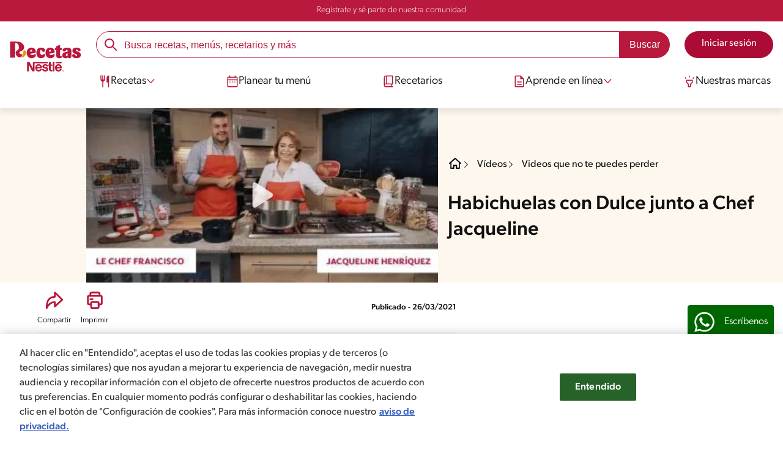

--- FILE ---
content_type: text/html; charset=UTF-8
request_url: https://www.recetasnestle.com.do/habichuelas-con-dulce/preparando-habichuelas-con-dulce-junto-jacqueline-henriquez
body_size: 29698
content:
<!DOCTYPE html><html lang="es-do" dir="ltr" prefix="og: https://ogp.me/ns#"><head><meta charset="utf-8" /><meta name="ps-country" content="US" /><meta name="ps-language" content="en" /><meta name="ps-key" content="3344-5cb4a424ad45c0000cfdfa9e" /><meta name="description" content="Preparando Habichuelas con Dulce junto a Jacqueline Henriquez​ y Le Chef Francisco | Recetas Nestlé" /><meta name="robots" content="index, follow, max-image-preview:large" /><link rel="canonical" href="https://www.recetasnestle.com.do/habichuelas-con-dulce/preparando-habichuelas-con-dulce-junto-jacqueline-henriquez" /><link rel="alternate" href="https://www.recetasnestle.com.do/habichuelas-con-dulce/preparando-habichuelas-con-dulce-junto-jacqueline-henriquez" hreflang="es-do" /><meta property="og:site_name" content="Recetas Nestlé" /><meta property="og:type" content="article" /><meta property="og:url" content="https://www.recetasnestle.com.do/habichuelas-con-dulce/preparando-habichuelas-con-dulce-junto-jacqueline-henriquez" /><meta property="og:title" content="Habichuelas con Dulce junto a Chef Jacqueline | Recetas Nestlé" /><meta property="og:image" content="https://www.recetasnestle.com.do/sites/default/files/2021-04/ezgif.com-gif-maker_0%20%281%29.jpg" /><meta property="og:street_address" content="v. das Nações Unidas, 17007 - Várzea de Baixo" /><meta property="og:region" content="São Paulo, Brasil" /><meta property="og:postal_code" content="04730-090" /><meta property="og:country_name" content="Brasil" /><meta property="og:email" content="falecom(at)nestle.com.br" /><meta property="og:phone_number" content="+ 55-11-55 08 54 82" /><meta property="og:fax_number" content="+ 55-11-55 08 54 82" /><meta property="og:locale" content="pt_BR" /><meta name="twitter:card" content="summary" /><meta name="twitter:title" content="Habichuelas con Dulce junto a Chef Jacqueline" /><meta name="google-site-verification" content="GbAei2W8QryOYY0YXsa1bwdRWhJdBJWuAYZoFUoVI5I" /><link rel="alternate" hreflang="x-default" href="https://www.recetasnestle.com.do/habichuelas-con-dulce/preparando-habichuelas-con-dulce-junto-jacqueline-henriquez" /><meta name="MobileOptimized" content="width" /><meta name="HandheldFriendly" content="true" /><meta name="viewport" content="width=device-width, initial-scale=1.0" /><script type="application/ld+json">{"@context": "https://schema.org","@graph": [{"@type": "NewsArticle","headline": "Habichuelas con Dulce junto a Chef Jacqueline","name": "Habichuelas con Dulce junto a Chef Jacqueline","image": {"@type": "ImageObject","url": "/sites/default/files/2021-04/ezgif.com-gif-maker_1%20%281%29.jpg"},"datePublished": "2021-03-26T19:22:38-0400","dateModified": "2021-03-26T19:22:38-0400","speakable": {"@type": "SpeakableSpecification","xpath": ["/html/head/title","/html/head/meta[@name=\u0027description\u0027]/@content"]},"author": {"@type": "Organization","name": "Recetas Nestlé","url": "https://www.recetasnestle.com.mx/","logo": {"@type": "ImageObject","url": "/themes/custom/cult/logo.svg"}},"publisher": {"@type": "Organization","name": "Recetas Nestlé","url": "https://www.recetasnestle.com.mx/","logo": {"@type": "ImageObject","url": "/themes/custom/cult/logo.svg"}},"mainEntityOfPage": "https://www.recetasnestle.com.mx/"},{"@type": "WebSite","name": "Recetas Nestlé","url": "https://www.recetasnestle.com.do/","potentialAction": {"@type": "SearchAction","target": {"@type": "EntryPoint","urlTemplate": "https://www.recetasnestle.com.do/busca/resultado?q={search_term_string}"},"query-input": "required name=search_term_string"}}]
}</script><link rel="preload" as="image" href="https://www.recetasnestle.com.do/sites/default/files/styles/crop_article_banner_desktop_nes/public/2021-04/ezgif.com-gif-maker_1%20%281%29.jpg?itok=Cw94dxZ0" imagesrcset="https://www.recetasnestle.com.do/sites/default/files/styles/crop_article_banner_mobile_nes/public/2021-04/ezgif.com-gif-maker_2%20%281%29.jpg.webp?itok=bsIakQN9 767w, https://www.recetasnestle.com.do/sites/default/files/styles/crop_article_banner_desktop_nes/public/2021-04/ezgif.com-gif-maker_1%20%281%29.jpg?itok=Cw94dxZ0 1200w" imagesizes="(max-width: 767px) 100vw, 1200px" fetchpriority="high" /><link rel="apple-touch-icon" sizes="180x180" href="/themes/custom/cookit/favico/apple-touch-icon.png?v=new"><link rel="icon" type="image/png" sizes="32x32" href="/themes/custom/cookit/favico/favicon-32x32.png?v=new"><link rel="icon" type="image/png" sizes="16x16" href="/themes/custom/cookit/favico/favicon-16x16.png?v=new"><link rel="shortcut icon" href="/themes/custom/cookit/favico/favicon.ico?v=new"/><link rel="preconnect" href="https://fonts.googleapis.com"><link rel="preconnect" href="https://fonts.gstatic.com" crossorigin><link rel="preconnect" href="https://use.typekit.net"><link rel="preconnect" href="https://p.typekit.net"><base href="https://www.recetasnestle.com.do"><title>Habichuelas con Dulce junto a Chef Jacqueline | Recetas Nestlé</title><script>
(function(d) {
var config = {
kitId: 'kzf4sci',
scriptTimeout: 3000,
async: true
},
h = d.documentElement,
t = setTimeout(function(){
h.className = h.className.replace(/\bwf-loading\b/g,"") + " wf-inactive";
}, config.scriptTimeout),
tk = d.createElement("script"),
f = false,
s = d.getElementsByTagName("script")[0], a;
h.className += " wf-loading";
tk.src = 'https://use.typekit.net/' + config.kitId + '.js';
tk.async = true;
tk.onload = tk.onreadystatechange = function(){
a = this.readyState;
if (f || (a && a != "complete" && a != "loaded")) return;
f = true;
clearTimeout(t);
try { Typekit.load(config); } catch(e) {}
};
s.parentNode.insertBefore(tk, s);
})(document);
</script><noscript><link href="https://use.typekit.net/kzf4sci.css" rel="stylesheet" /> </noscript><link rel="preload" as="style" onload="this.onload=null;this.rel='stylesheet'" media="all" href="/sites/default/files/css/css_IuT5jpS3bgT8qxTOybY7ViJyknhslXdHtTdfNSIGX7U.css?delta=0&amp;language=es&amp;theme=cookit&amp;include=[base64]" /><link media="all" href="/themes/custom/cookit/Content/css/library-svgs.css?v=2026115&version=g4y-01-2025" rel="preload" as="style" onload="this.rel='stylesheet'"><link rel="stylesheet" type="text/css" href="/themes/custom/cookit/Content/css/print.css" media="print"><style>
a,article,body,div,form,h1,h2,h3,header,html,i,iframe,img,label,li,nav,ol,p,section,span,strong,time,ul{border:0;font-size:100%;font:inherit;margin:0;padding:0;vertical-align:baseline}article,header,nav,section{display:block}.article__content img{margin-bottom:1rem}a,article,aside,body,div,form,h1,h2,h3,header,html,i,iframe,img,label,li,nav,ol,p,section,span,strong,time,ul{border:0;font-size:100%;font:inherit;margin:0;padding:0;vertical-align:baseline}article,aside,header,nav,section{display:block}body{line-height:1.2}ol,ul{list-style:none}button{background:0 0;border:none;color:inherit;font:inherit;line-height:normal;margin:0;overflow:visible;padding:0;width:auto;-webkit-font-smoothing:inherit;-moz-osx-font-smoothing:inherit;-webkit-appearance:none}*{outline:0!important;text-decoration:none}*,:after,:before{box-sizing:border-box}:root{--color-black:17,17,17;--color-white:255,255,255;--color-btn:170,12,53;--color-disabled:210,210,210;--color-text-disabled:153,153,153;--color-1:185,25,60;--color-2:255,250,245;--color-3:240,145,0;--color-4:175,25,25;--color-5:245,213,218;--color-6:135,35,20;--color-7:249,211,153;--color-8:77,23,15;--color-9:215,35,95;--color-10:80,175,225;--color-11:235,101,39;--color-12:0,105,50;--color-13:230,50,55;--color-14:255,205,0;--color-15:254,247,238;--filter-white:invert(100%);--filter-black:invert(12%) sepia(1%) saturate(0%) hue-rotate(64deg) brightness(95%) contrast(92%);--filter-btn:invert(14%) sepia(87%) saturate(3917%) hue-rotate(334deg) brightness(80%) contrast(101%);--filter-disabled:invert(100%) sepia(0%) saturate(7258%) hue-rotate(219deg) brightness(111%) contrast(65%);--filter-text-disabled:invert(63%) sepia(0%) saturate(0%) hue-rotate(13deg) brightness(97%) contrast(90%);--filter-1:invert(21%) sepia(78%) saturate(3878%) hue-rotate(335deg) brightness(73%) contrast(97%);--filter-2:invert(89%) sepia(9%) saturate(434%) hue-rotate(319deg) brightness(106%) contrast(109%);--filter-3:invert(62%) sepia(44%) saturate(3487%) hue-rotate(5deg) brightness(98%) contrast(103%);--filter-4:invert(20%) sepia(100%) saturate(2289%) hue-rotate(346deg) brightness(75%) contrast(104%);--filter-5:invert(88%) sepia(10%) saturate(425%) hue-rotate(302deg) brightness(98%) contrast(95%);--filter-6:invert(15%) sepia(32%) saturate(6239%) hue-rotate(354deg) brightness(93%) contrast(91%);--filter-7:invert(89%) sepia(10%) saturate(1678%) hue-rotate(333deg) brightness(101%) contrast(95%);--filter-8:invert(10%) sepia(34%) saturate(3766%) hue-rotate(345deg) brightness(96%) contrast(96%);--filter-9:invert(21%) sepia(85%) saturate(2213%) hue-rotate(320deg) brightness(98%) contrast(99%);--filter-10:invert(59%) sepia(82%) saturate(332%) hue-rotate(159deg) brightness(91%) contrast(94%);--filter-11:invert(44%) sepia(89%) saturate(2744%) hue-rotate(351deg) brightness(105%) contrast(84%);--filter-12:invert(22%) sepia(85%) saturate(1141%) hue-rotate(120deg) brightness(100%) contrast(101%);--filter-13:invert(32%) sepia(19%) saturate(4368%) hue-rotate(325deg) brightness(102%) contrast(116%);--filter-14:invert(88%) sepia(20%) saturate(7499%) hue-rotate(359deg) brightness(105%) contrast(104%);--filter-15:invert(84%) sepia(7%) saturate(426%) hue-rotate(333deg) brightness(116%) contrast(99%);--pt-fix-font-3:3px;--pt-fix-font-2:2px;--hl-1:1.625rem;--hl-2:1.5rem;--hl-3:1.125rem;--hl-4:1rem;--hl-sidebar:1.375rem;--tl-1:1rem;--tl-medium-size:1.125rem;--tl-default-size:1rem;--tl-body-size:1rem;--tl-small-size:0.875rem;--tl-smaller-size:0.75rem;--title-1:1.5rem;--title-2:1.125rem;--title-3:1rem;--title-4:1.25rem;--text-body:0.875rem;--text-body-small:0.75rem;--cta-1:1rem;--cta-2:0.875rem;--font-weight-lighter:200;--font-weight-light:300;--font-weight:400;--font-weight-medium:500;--font-weight-bold:600;--font-weight-eBold:700;--font-weight-extraBold:900;--header-height:9.125rem;--max-container:74.375rem;--max-container-lg:90rem}@media screen and (min-width:992px){:root{--hl-1:2rem;--hl-2:1.875rem;--hl-3:1.5rem;--hl-sidebar:1.5rem;--title-1:2rem;--title-2:1.5rem;--title-3:1.25rem;--title-4:1.75rem;--text-body:1rem;--text-body-small:0.875rem;--header-height:10.875rem}}.f-w{filter:var(--filter-white)}.f-1{filter:var(--filter-1)}.f-5{filter:var(--filter-5)}.c-w{color:rgba(var(--color-white),1)}.c-b{color:rgba(var(--color-black),1)}.c-1{color:rgba(var(--color-1),1)}.c-2{color:rgba(var(--color-2),1)}.bg-w{background-color:rgba(var(--color-white),1)}.bg-1{background-color:rgba(var(--color-1),1)}.container{background-color:transparent;display:block;margin:0 auto;max-width:var(--max-container);padding:0 1rem;width:100%}.container--no-padding{padding:0}.container--lg{max-width:var(--max-container-lg)}.container .container{padding:0}.mt-4{margin-top:1rem}.mb-2{margin-bottom:.5rem}.mb-4{margin-bottom:1rem}.mb-5{margin-bottom:1.5rem}.mb-7{margin-bottom:2.5rem}.mr-1{margin-right:.25rem}.mr-2{margin-right:.5rem}html{font-size:16px;line-height:1.2;scroll-behavior:smooth;scroll-padding-top:var(--header-height)}@media (-ms-high-contrast:active),print and (-ms-high-contrast:none){html{font-size:14px}}html body{color:rgba(var(--color-black),1);font-family:canada-type-gibson,sans-serif;font-size:.875rem;font-weight:var(--font-weight-light);position:relative}html body strong{font-weight:var(--font-weight-medium)}@media (min-width:576px){html body{font-size:1rem}}html body .mainWrapper{display:block;overflow:hidden;padding-top:var(--header-height);width:100%}a{background-color:transparent;color:rgba(var(--color-black),1);text-decoration:none}ol li,p,ul li{font-size:.875rem;line-height:1.2}ol li a,ul li a{color:rgba(var(--color-1),1);font-weight:var(--font-weight-medium)}@media (min-width:576px){ol li,p,ul li{font-size:1rem}}p~ul{margin-top:.75rem}ol li,ul li{position:relative}.text-center{text-align:center}[class^=hl-]{display:block;line-height:1.2}h1{font-size:var(--hl-1)!important;font-weight:var(--font-weight-medium)!important}.hl-1{font-size:var(--hl-1)}.hl-1,.hl-2{font-weight:var(--font-weight-medium)}.hl-2{font-size:var(--hl-2)}.hl-3{font-size:var(--hl-3)}.hl-3,.hl-sidebar{font-weight:var(--font-weight-medium)}.hl-sidebar{font-size:var(--hl-sidebar)}[class^=tl-]{line-height:1.3}.tl-2{font-size:1rem}.reg{font-weight:var(--font-weight-light)}.tl-small{font-size:var(--tl-small-size)}@media (max-width:991.98px){.hidden-lg-down,.hidden-xs{display:none!important}}@media (min-width:992px){.container--no-padding-md{padding:0}.article .article__content{--font-weight-light:200}.article .article__content,.reg{font-weight:var(--font-weight-lighter)}.hidden-lg-up,.hidden-md{display:none!important}}.sr-only,.visually-hidden{appearance:none;border:none!important;display:block!important;height:0!important;left:0!important;margin:0!important;opacity:0!important;overflow:hidden!important;padding:0!important;position:relative!important;top:0!important;width:0!important}hr{border:none;border-top:1px solid rgba(var(--color-5),1);margin:2rem 0}img{height:auto}iframe,img{display:block;max-width:100%}.loading{background:rgba(var(--color-white),.7)!important;display:none;height:100%!important;left:0!important;position:fixed!important;top:0!important;width:100%!important;z-index:99999!important}.loading:before{border:7px solid rgba(var(--color-black),.2);border-radius:50%;border-top-color:rgba(var(--color-black),.4);content:"";height:50px;left:50%;margin:-25px 0 0 -25px;position:absolute;top:50%;width:50px}@media (min-width:992px){hr{margin:2.5rem 0}.loading:before{height:70px;margin:-35px 0 0 -35px;width:70px}}.btn,.cta{--color-cta-border:rgba(var(--color-btn),1);--color-cta-bg:rgba(var(--color-btn),1);--color-cta-filter-icon:var(--filter-white);--color-cta-text:rgba(var(--color-white),1);--border-radius:2.5rem;--height:2.5rem;align-items:center;background-color:var(--color-cta-bg);border:1px solid var(--color-cta-border);border-radius:var(--border-radius);color:var(--color-cta-text);column-gap:.5rem;display:flex;font-size:1rem;font-weight:var(--font-weight);height:var(--height);justify-content:center;line-height:1;padding:.5rem 1.5rem;text-align:center}.cta--user{background-color:transparent;border:none;display:block;height:2rem;padding:.5rem;width:2rem}.cta--user i{--color-cta-filter-icon:var(--filter-1);height:1rem;margin:0;width:1rem}.cta--header{--color-cta-bg:rgba(var(--color-2),1);--color-cta-text:rgba(var(--color-black),1);align-items:center;background-color:var(--color-cta-bg);border:none;border-radius:.25rem;display:flex;font-weight:300;height:2.1875rem;justify-content:center;padding:.5rem .25rem}@media (max-width:389.98px){.cta--header{font-size:.875rem}}.cta--header i{--color-cta-filter-icon:var(--filter-1);height:.9375rem;margin:0 .25rem 0 0;width:.9375rem}.cta--outline{--color-cta-border:rgba(var(--color-1),1);--color-cta-text:rgba(var(--color-1),1);--color-cta-bg:rgba(var(--color-white),1);--color-cta-filter-icon:var(--filter-1)}.cta--widthModal{max-width:10rem;width:100%}.cta--widthFull{max-width:100%;width:100%}.btn{max-width:100%;width:fit-content}[class*=cta]>i,a>i{filter:var(--color-cta-filter-icon);height:.9375rem;width:.9375rem}.video{display:block;margin-bottom:1.5rem;position:relative;width:100%}.video:after{content:"";display:block;padding-bottom:56.25%}[data-youtube-open]{position:relative}[data-youtube-open]:after{background-position:0;background-repeat:no-repeat;background-size:contain;content:"";display:block;filter:var(--filter-white);height:3.125rem;left:50%;opacity:.8;position:absolute;top:50%;transform:translate(-50%,-50%);transform-origin:0 0;width:3.125rem}.actions{position:relative;z-index:3}.actions ul{display:flex;justify-content:flex-start}.actions ul li{margin:0 1rem 0 0;position:relative}.actions ul li:last-child{margin-right:0}.actions p{display:none;visibility:hidden}.actions .svg{filter:var(--filter-1)}.actions .icons,.actions .svg{display:block;height:1.5rem;position:relative;width:1.5rem}@media (min-width:992px){.actions p{display:block;font-size:.8125rem;text-align:center;visibility:visible}.actions .icons,.actions .svg{height:2.125rem;margin-bottom:.5rem;width:2.125rem}}.actions .icons .svg{left:50%;position:absolute;top:50%;transform:translate(-50%,-50%)}.actions .icons .svg--active{opacity:0}.actions__button{color:rgba(var(--color-1),1);flex-direction:column}.actions__button,.breadcrumb{align-items:center;display:flex}.breadcrumb{padding:1rem 0}@media (max-width:991.98px){.breadcrumb{padding-left:1rem}#header input[type=submit]{display:none}}.breadcrumb ol{align-items:center;column-gap:.25rem;display:flex}.breadcrumb ol li{display:none;font-size:.875rem;position:relative}.breadcrumb ol li:not(:first-of-type){padding-left:1.5rem}.breadcrumb ol li:not(:first-of-type):after{background-position:50%;background-repeat:no-repeat;background-size:contain;content:"";display:inline-block;filter:var(--filter-1);height:.75rem;left:0;position:absolute;top:47%;transform:translateY(-50%);width:.75rem}.breadcrumb ol li:nth-child(2){display:block}.breadcrumb ol li:nth-child(2):after{filter:var(--filter-1);left:0;transform:translateY(-50%) rotate(180deg);transform-origin:center}.breadcrumb ol li:first-of-type a i{height:1.5rem;width:1.5rem}.breadcrumb ol li a{color:rgba(var(--color-black),1);font-size:.875rem;font-weight:var(--font-weight);margin:1rem 0}@media (min-width:992px){.breadcrumb{height:auto;margin-left:0;margin-top:1rem;padding-left:0;width:auto}.breadcrumb ol li{display:block}.breadcrumb ol li:not(:first-of-type):after{filter:var(--filter-black);left:0;transform:translateY(-50%)}.breadcrumb ol li:nth-child(2):after{filter:var(--filter-black)}.breadcrumb ol li a{font-size:1rem}}.cardArticle{--color-category:rgba(var(--color-1),1);--color-title:rgba(var(--color-black),1);--color-desc:rgba(var(--color-black),1);display:flex;flex-direction:column;row-gap:.5rem;width:100%}.cardArticle__image{position:relative}.cardArticle__image img{border-radius:.75rem;height:10.625rem;object-fit:cover;width:100%}@media (min-width:768px){.cardArticle{display:grid;gap:0 .75rem;grid-template-columns:10.625rem calc(100% - 11.5rem);grid-template-rows:1fr;max-width:100%}.cardArticle__image{max-width:10.625rem}.cardArticle__image img{max-height:10.625rem}}@media (max-width:575.98px){.cardArticle__image img{height:auto}}.cardArticle__content{display:flex;flex-direction:column;row-gap:.5rem}@media (min-width:768px){.cardArticle__content{justify-content:center}}.cardArticle__category{color:var(--color-category);font-weight:var(--font-weight)}.cardArticle__title{display:-webkit-box;font-size:16px;height:3.6em;line-height:1.2;overflow:hidden;-webkit-line-clamp:3;-webkit-box-orient:vertical;color:var(--color-title);font-weight:var(--font-weight);text-overflow:ellipsis;white-space:normal}@media (min-width:992px){.cardArticle__title{display:-webkit-box;font-size:18px;height:2.4em;line-height:1.2;overflow:hidden;-webkit-line-clamp:2;-webkit-box-orient:vertical;text-overflow:ellipsis;white-space:normal}}.cardArticle__description{display:-webkit-box;font-size:16px;height:3.6em;line-height:1.2;overflow:hidden;-webkit-line-clamp:3;-webkit-box-orient:vertical;color:var(--color-desc,rgba(var(--color-black),1));font-weight:var(--font-weight-light);text-overflow:ellipsis;white-space:normal}.cardArticle.has-video picture{display:block;position:relative}.cardArticle.has-video picture:after{background-position:0;background-repeat:no-repeat;background-size:contain;content:"";display:block;filter:var(--filter-white);height:var(--size-play,1.25rem);left:50%;position:absolute;top:50%;transform:translate(-50%,-50%);transform-origin:0 0;width:var(--size-play,1.25rem)}.rating{grid-area:ratings;margin-bottom:1.875rem}#header{--border-bottom-divisor:#d2d2d2;--box-shadow:0px 7px 8px 0px rgba(0,0,0,.08);--height-sub-menu-1:0;background-color:rgba(var(--color-white),1);border-bottom:1px solid var(--border-bottom-divisor);display:flex;flex-direction:column;left:0;min-height:var(--header-height);position:fixed;top:0;width:100%;z-index:105}#header [class="cta hidden-lg-down"]{font-weight:var(--font-weight);height:100%}#header input[type=checkbox]{display:none}#header>.container{align-items:center;display:grid;gap:.5rem;grid-auto-flow:row;grid-template-areas:"logo search account hamb" "logo links-mob links-mob links-mob";grid-template-columns:5.3125rem auto 2rem 2rem;grid-template-rows:repeat(2,auto);justify-content:space-between;padding:.75rem .5rem}#header>.container .hamb-menu__icon{grid-area:hamb}#header>.container .header__logo{grid-area:logo}#header>.container .header__account{grid-area:account}#header>.container .header__links-mob{grid-area:links-mob}#header>.container .header__search{grid-area:search}#header .header__logo{margin:0 auto}#header .header__logo .logo-img{display:inline-block;height:2.25rem;width:5.3125rem}@media (min-width:992px){.cardArticle__description{font-weight:var(--font-weight-lighter)}#header{border-bottom:none;box-shadow:var(--box-shadow)}#header>.container{gap:1.5rem;grid-auto-flow:row;grid-template-areas:"logo search account" "logo nav nav";grid-template-columns:auto minmax(50%,80%) minmax(145px,auto);grid-template-rows:repeat(2,auto);padding:1rem}#header>.container .header__logo{align-self:baseline;grid-area:logo;margin-top:1rem}#header>.container .header__search{grid-area:search}#header>.container .header__account{grid-area:account}#header>.container .nav{grid-area:nav}#header .header__logo .logo-img{height:3.125rem;width:7.3125rem}}#header .header__notify{--color-bg:rgba(var(--color-1),1);--color-text:rgba(var(--color-white),1);background-color:var(--color-bg);height:2.1875rem;padding-bottom:.5rem;padding-top:.5rem}#header .header__notify>.container{align-items:center;display:flex;justify-content:center}#header .header__notify>.container a{color:var(--color-text)}#header .hamb-menu__icon{border-radius:.5rem;display:block;padding:.5rem .4375rem}#header .hamb-menu__icon .line{background-color:rgba(var(--color-1),1);border-radius:.25rem;display:block;height:.125rem;width:100%}#header .hamb-menu__icon .line__2{margin:.1875rem 0}#header .header__links-mob{align-items:center;column-gap:.5rem;display:flex;justify-content:space-between}#header .header__links-mob a{width:-webkit-fill-available}#header .header__links-mob a i{margin-right:0!important}#header .header__search{display:flex;width:100%;--rounded:2.5rem}#header .header__search.searchBlock{padding:0}#header .header__search>.container{max-width:100%!important;padding:0}#header .header__search>.container .searchBlock__btnIngredients{display:none}#header .header__search form{margin-bottom:0}#header .header__search .search-form{align-items:center;display:flex;justify-content:center;margin-bottom:0;width:100%}#header .header__search .search-form .js-form-item{position:relative;width:-webkit-fill-available}#header .header__search .search-form .js-form-item:before{background-repeat:no-repeat;content:"";display:block;filter:var(--filter-1);height:1.5rem;left:.75rem;position:absolute;top:50%;transform:translateY(-50%);width:1.5rem}#header .header__search .search-form input[type=text]{border:1px solid rgba(var(--color-1),1);border-radius:var(--rounded);height:2.75rem;padding:0 1rem 0 2.8125rem;width:100%}#header .header__search .search-form input[type=text]:-ms-input-placeholder{color:rgba(var(--color-1),1);font-size:1rem}#header .header__search .search-form input[type=submit]{border-radius:0 var(--rounded) var(--rounded) 0!important}@media (min-width:992px){#header .header__search .search-form input[type=text]{border-radius:var(--rounded) 0 0 var(--rounded)}#header .header__search .search-form input[type=submit]{background-color:rgba(var(--color-1),1);border:none;border-radius:0 var(--rounded) var(--rounded) 0;color:rgba(var(--color-white),1);height:2.75rem;margin-left:0;margin-top:0!important;padding:0 1rem}}#header .nav{--color-nav-bg:rgba(var(--color-white),1);--color-nav-text:rgba(var(--color-black),1);--size-logo-desk:-8.813rem;align-items:flex-start;background-color:var(--color-nav-bg);border-radius:.25rem;display:flex;flex-direction:column;height:calc(100vh - var(--header-height));padding:.75rem 2rem 1.5rem;position:absolute;right:0;row-gap:1rem;top:-105vh;width:100%;z-index:2}#header .nav__header{display:flex;justify-content:flex-end;position:relative;width:100%}#header .nav__header .close{align-items:center;display:flex;justify-content:center}#header .nav__header .close i{height:1rem;width:1rem}@media (min-width:992px){#header .nav__header{display:none}}#header .nav__btns{align-items:center;column-gap:1rem;display:flex;justify-content:center;margin-bottom:1rem;width:100%}#header .nav__btns a{font-weight:var(--font-weight)}@media (max-width:991.98px){#header>.container{max-width:31.25rem}#header .nav{overflow-y:scroll}#header .nav .content .sub-menu label[for=submenu-destaques]{display:none!important}}@media (min-width:992px){#header .nav{align-items:center;background-color:transparent;border-radius:0;flex-direction:column;height:auto;justify-content:space-between;left:auto;padding:0;position:static;row-gap:1rem;top:auto;width:100%;z-index:1}}#header .nav .content{display:flex;flex-direction:column;position:relative;row-gap:2rem;width:100%}@media (min-width:992px){#header .nav .content{align-items:flex-start;column-gap:2rem;flex-direction:row;justify-content:space-between;row-gap:0}#header .nav .content:after{background-color:rgba(var(--color-3),1);height:1px;position:absolute;top:2.5625rem;width:100%}}#header .nav .content>li{align-items:center;display:flex;position:static}#header .nav .content>li.sub-menu>label{width:100%}#header .nav .content>li.sub-menu>label i:last-of-type{margin-left:auto}#header .nav .content>li.sub-menu .sub-menu-1{display:flex;flex-direction:column;height:100%;left:-120%;position:absolute;top:0;width:100%;z-index:2}#header .nav .content>li.sub-menu .sub-menu-1 .back{align-items:center;display:flex;width:fit-content}#header .nav .content>li.sub-menu .sub-menu-1 .back i{height:.875rem;width:.875rem}#header .nav .content>li.sub-menu .sub-menu-1>p{align-items:center;column-gap:1rem;display:flex}#header .nav .content>li.sub-menu .sub-menu-1>p i{height:1.25rem;width:1.25rem}#header .nav .content>li.sub-menu .sub-menu-1 .dropdown-menu,#header .nav .content>li.sub-menu .sub-menu-1>ul{display:flex;flex-direction:column;margin-left:2.5rem;margin-top:0}@media (max-width:991.98px){#header .nav .content>li.sub-menu .sub-menu-1{height:100vh}#header .nav .content>li.sub-menu .sub-menu-1 .dropdown-menu .dropdown,#header .nav .content>li.sub-menu .sub-menu-1>p,#header .nav .content>li.sub-menu .sub-menu-1>ul .dropdown{margin-bottom:1.5rem}#header .nav .content>li{width:100%}}#header .nav .content>li.sub-menu .sub-menu-1 .dropdown-menu .dropdown .all,#header .nav .content>li.sub-menu .sub-menu-1>ul .dropdown .all{position:absolute;right:0;text-decoration:underline;top:calc(-1.5rem + -20px)}#header .nav .content>li.sub-menu .sub-menu-1 .dropdown-menu .dropdown>label,#header .nav .content>li.sub-menu .sub-menu-1>ul .dropdown>label{align-items:center;display:flex;justify-content:space-between;width:100%}#header .nav .content>li.sub-menu .sub-menu-1 .dropdown-menu .dropdown>label i,#header .nav .content>li.sub-menu .sub-menu-1>ul .dropdown>label i{transform:rotate(90deg)}#header .nav .content>li.sub-menu .sub-menu-1 .dropdown-menu .dropdown-content,#header .nav .content>li.sub-menu .sub-menu-1>ul .dropdown-content{display:none;margin-left:1rem;margin-top:.5rem;row-gap:.5rem}#header .nav .content>li.sub-menu .sub-menu-1 .dropdown-menu .dropdown-content .envie,#header .nav .content>li.sub-menu .sub-menu-1>ul .dropdown-content .envie{align-items:center;column-gap:0;display:flex}#header .nav .content>li.sub-menu .sub-menu-1 .dropdown-menu .dropdown-content .envie:before,#header .nav .content>li.sub-menu .sub-menu-1>ul .dropdown-content .envie:before{background-repeat:no-repeat;content:"";display:block;filter:var(--filter-1);height:.9375rem;margin-right:.5rem;width:.9375rem}@media (min-width:992px){#header .nav .content>li.sub-menu .sub-menu-1{display:none;left:0;max-width:calc(var(--max-container-lg) - 2rem);padding:0 .25rem;top:2.625rem;width:calc(100vw - 3rem)}#header .nav .content>li.sub-menu .sub-menu-1 .back{display:none}#header .nav .content>li.sub-menu .sub-menu-1 .dropdown-menu,#header .nav .content>li.sub-menu .sub-menu-1>ul{align-items:flex-start;background-color:rgba(var(--color-white),1);column-gap:1.5rem;display:flex;flex-direction:row;justify-content:flex-start;margin:0;padding-bottom:1.5rem;padding-top:1.5rem;position:relative;width:100%}#header .nav .content>li.sub-menu .sub-menu-1 .dropdown-menu:after,#header .nav .content>li.sub-menu .sub-menu-1>ul:after{background-color:rgba(var(--color-white),1);box-shadow:var(--box-shadow);content:"";height:100%;left:-33vw;position:absolute;top:0;width:121vw;z-index:-1}#header .nav .content>li.sub-menu .sub-menu-1 .dropdown-menu li a,#header .nav .content>li.sub-menu .sub-menu-1>ul li a{align-items:center;column-gap:.75rem;display:flex}#header .nav .content>li.sub-menu .sub-menu-1 .dropdown-menu .dropdown .all,#header .nav .content>li.sub-menu .sub-menu-1>ul .dropdown .all{grid-column:1;position:static;white-space:nowrap;width:fit-content}#header .nav .content>li.sub-menu .sub-menu-1 .dropdown-menu .dropdown label i,#header .nav .content>li.sub-menu .sub-menu-1>ul .dropdown label i{display:none}#header .nav .content>li.sub-menu .sub-menu-1 .dropdown-menu .dropdown-content,#header .nav .content>li.sub-menu .sub-menu-1>ul .dropdown-content{border-left:1px solid var(--border-bottom-divisor);display:flex;flex-direction:column;margin-left:0}#header .nav .content>li.sub-menu .sub-menu-1 .dropdown-menu .dropdown-content>li,#header .nav .content>li.sub-menu .sub-menu-1>ul .dropdown-content>li{padding-left:1rem}#header .nav .content>li.sub-menu .sub-menu-1 .dropdown-menu .dropdown-content .envie,#header .nav .content>li.sub-menu .sub-menu-1>ul .dropdown-content .envie{bottom:-30px;left:-5px;padding-left:0;position:absolute}}#header .nav .content>li a{text-decoration:none}#header .nav .content>li a,#header .nav .content>li label{align-items:center;column-gap:1rem;display:flex}#header .nav .content>li a i,#header .nav .content>li label i{height:1.25rem;width:1.25rem}#header .nav .content>li label i.svg-arrow{height:.9375rem;width:.9375rem}#header .nav .content>li.recipe .sub-menu-1 .dropdown-menu .dropdown:first-of-type{margin-bottom:0}@media (min-width:992px){#header .nav .content>li{border-bottom:3px solid rgba(var(--color-white),1);height:2.625rem;padding:.25rem .25rem 1rem;z-index:2}#header .nav .content>li i{height:1.1875rem;width:1.1875rem}#header .nav .content>li>a{align-items:center;column-gap:.75rem;display:flex}#header .nav .content>li.sub-menu label{column-gap:.5rem}#header .nav .content>li.sub-menu label .svg-arrow{transform:rotate(90deg)}#header .nav .content>li.recipe .sub-menu-1 .dropdown-menu .dropdown:first-of-type{margin-bottom:auto;margin-top:auto}#header .nav .content>li.highlight .sub-menu-1{right:0!important}#header .nav .content>li.highlight .sub-menu-1 .dropdown-menu,#header .nav .content>li.highlight .sub-menu-1>ul{align-items:center!important;column-gap:.5rem!important;justify-content:space-between!important}}#header .nav .content>li.highlight .sub-menu-1>p{display:none}#header .nav .content>li.highlight .sub-menu-1 .dropdown-menu{margin-left:0!important}@media (min-width:992px) and (max-width:1199.98px){#header .nav .content>li.highlight .sub-menu-1 .dropdown-menu{flex-wrap:wrap;justify-content:flex-start!important;row-gap:1rem}}#header .nav .content>li.highlight .sub-menu-1 .dropdown-menu li{margin-bottom:2rem!important}#header .nav .content>li.highlight .sub-menu-1 .dropdown-menu li .highlights{align-items:center;background-color:var(--color-bg-destaque,rgba(var(--color-1),1));border-radius:.5rem;display:flex;height:3.25rem;max-width:19.6875rem;padding:0 1rem 0 5.5rem;position:relative;white-space:nowrap;width:100%}#header .nav .content>li.highlight .sub-menu-1 .dropdown-menu li .highlights:before{background-color:var(--color-bg-destaque,rgba(var(--color-1),1));border-radius:2rem 2rem 0 0;content:"";display:block;height:2rem;left:.75rem;position:absolute;top:-12px;width:4rem;z-index:-1}#header .nav .content>li.highlight .sub-menu-1 .dropdown-menu li .highlights img{height:3.75rem;left:.75rem;position:absolute;top:-16px;width:3.75rem}#header .nav .content>li.highlight .sub-menu-1 .dropdown-menu li .all-high{column-gap:0;text-decoration:underline}@media (min-width:992px) and (max-width:1199.98px){#header .nav .content>li.morecontent .sub-menu-1 .dropdown-menu{column-gap:1.5rem!important;flex-wrap:wrap;justify-content:flex-start!important;row-gap:1rem}}#header .content li[role=menuitem] a,#header .content li[role=menuitem] label{--font-size-menu-item-level-0:1rem;--font-color-menu-item-level-0:rgba(var(--color-black),1);color:var(--font-color-menu-item-level-0);font-size:var(--font-size-menu-item-level-0);font-weight:var(--font-weight-light)}@media (min-width:1200px){#header .content li[role=menuitem] a,#header .content li[role=menuitem] label{--font-size-menu-item-level-0:1.125rem}}#header .content li[role=menuitem] .sub-menu-1 a,#header .content li[role=menuitem] .sub-menu-1 p{--font-size-menu-item-level-1:1rem;--font-color-menu-item-level-1:rgba(var(--color-black),1);color:var(--font-color-menu-item-level-1);font-size:var(--font-size-menu-item-level-1)}#header .content li[role=menuitem] .sub-menu-1 .dropdown-menu li[role=menuitem] a,#header .content li[role=menuitem] .sub-menu-1 .dropdown-menu li[role=menuitem] label{--font-size-menu-item-level-2:1rem;--font-color-menu-item-level-2:rgba(var(--color-black),1);color:var(--color-text-destaque,--font-color-menu-item-level-2);font-size:var(--font-size-menu-item-level-2);font-weight:var(--font-weight-light)}#header .content li[role=menuitem] .sub-menu-1 .dropdown-menu li[role=menuitem] .highlights{font-size:1rem;font-weight:var(--font-weight-medium)}#header .content li[role=menuitem] .sub-menu-1 .dropdown-menu li[role=menuitem] .dropdown-content li a{--font-size-menu-item-level-3:.875rem;--font-color-menu-item-level-3:rgba(var(--color-black),1);color:var(--font-color-menu-item-level-3);font-size:var(--font-size-menu-item-level-3);font-weight:var(--font-weight-light)}.article__content ul{margin:.5rem 0}.article__content ul>li{color:rgba(var(--color-black),1);font-size:.875rem;line-height:1.2;padding:0 0 .5rem 1rem;position:relative}@media (min-width:576px){.article__content ul>li{font-size:1rem}}.article__content ul>li:before{background:rgba(var(--color-1),1);border-radius:100%;content:"";display:block;height:.375rem;left:0;padding-bottom:0;position:absolute;top:5px;width:.375rem}.article{margin-bottom:5rem;width:100%}.article [class^=hl-],.article p{color:rgba(var(--color-black),1)}.article__header{background-color:rgba(var(--color-15),1);position:relative}.article__header>.container{padding:0}@media (min-width:992px){#header .nav .content>li.highlight .sub-menu-1 .dropdown-menu li{margin-bottom:0!important}#header .nav .content>li.highlight .sub-menu-1 .dropdown-menu li .highlights{padding-left:5rem}#header .nav .content>li.highlight .sub-menu-1 .dropdown-menu li .highlights:before{left:7px;z-index:0}#header .nav .content>li.highlight .sub-menu-1 .dropdown-menu li .highlights img{left:.75rem}#header .nav .content>li.morecontent .sub-menu-1 .dropdown-menu{column-gap:1rem!important;justify-content:space-between!important;padding-bottom:1rem!important}#header .content li[role=menuitem] .sub-menu-1 a,#header .content li[role=menuitem] .sub-menu-1 p{--font-size-menu-item-level-1:1.125rem}#header .content li[role=menuitem] .sub-menu-1 .dropdown-menu li[role=menuitem] label span{font-weight:var(--font-weight-medium)}.article__header>.container{display:grid;gap:0;grid-template-areas:"breadcrumb breadcrumb" "image intro";grid-template-columns:minmax(21.875rem,42.75rem) minmax(21.875rem,35.25rem);grid-template-rows:auto;justify-content:flex-start;padding-left:8.8125rem}.article__header>.container .breadcrumb{grid-area:breadcrumb}}.article__intro{background-color:rgba(var(--color-15),1);display:flex;flex-direction:column;justify-content:center;padding:1rem;position:relative;text-align:center}.article__intro p.desc{font-size:1rem}.article__intro .hl-1{font-size:2rem;line-height:2.1875rem;margin:.75rem 0 1rem}.article__image{display:flex;justify-content:center}.article__content{margin-bottom:2.5rem;position:relative}@media (min-width:992px){.article__intro{grid-area:intro;height:100%;text-align:left}.article__intro .hl-1{font-size:2.5rem;line-height:2.625rem}.article__image{grid-area:image}.article__image .image{display:block;height:100%;position:relative;width:100%}.article__image .image img{height:auto;width:100%}.article__content{margin-bottom:2.5rem}}.article__content p{margin-bottom:1rem}.article__content h2{font-size:1.375rem;font-weight:var(--font-weight-medium);margin-bottom:1.125rem}.article__content img,.article__content p,.article__content ul{margin-bottom:1.5rem}.article__main{display:grid;grid-template-columns:100%;grid-template-rows:repeat(auto-fit,minmax(20px,auto));margin:0 auto;padding:.75rem 1rem 0}.article__main .container{padding:0;position:relative}@media (min-width:992px){.article__main{gap:0 2rem;grid-template-columns:minmax(21.875rem,42.75rem) minmax(15.625rem,20.625rem);justify-content:space-between;max-width:var(--max-container);width:100%}.article__main>:not(aside):not(.article__footer){grid-column:1}}.article__shareDate{align-items:center;border-bottom:1px solid rgba(var(--color-7),.24);display:flex;flex-direction:row;justify-content:space-between;margin-bottom:1rem;padding-bottom:.75rem}.article__shareDate .date p{font-size:.625rem;font-weight:var(--font-weight-medium)}.article__aside{display:flex;flex-direction:column;margin-bottom:2.5rem}.article__aside .cardArticle__description{display:none!important}.article__aside .article__all--aside .aside-list{display:grid;gap:2rem 1rem;grid-template-columns:1fr 1fr}@media (max-width:991.98px){#header .nav .content>li.highlight .sub-menu-1{height:fit-content;margin-top:2rem;position:static;z-index:1}.article__aside .article__all--aside{padding-top:2rem;position:relative}.article__aside .article__all--aside:before{background:rgba(var(--color-2),1);content:"";height:100%;left:-1rem;position:absolute;top:0;width:115%;z-index:-1}.article__aside .article__all--aside .aside-list{padding-bottom:2.5rem}}.article__aside .article__all--aside .aside-list .cardArticle__description{display:none}@media (min-width:992px){.article__shareDate .date p{font-size:.8125rem}.article__aside{grid-column:2;grid-row:2;margin-top:-72px}.article__aside .cardArticle__image img{max-height:5.625rem}.article__aside .article__all--aside .aside-list{grid-template-columns:1fr;grid-template-rows:repeat(auto-fit,mimax(100px,1fr))}.article__aside .article__all--aside .aside-list .cardArticle{display:grid;gap:0 .75rem;grid-template-columns:5.625rem calc(100% - 6.375rem);grid-template-rows:auto}.article__aside .article__all--aside .aside-list .cardArticle__image img{height:auto}.article__aside .article__all--aside .aside-list .cardArticle__content{justify-content:center}.article__aside .article__all--aside .aside-list .cardArticle__title{display:-webkit-box;font-size:16px;height:2.4em;line-height:1.2;overflow:hidden;-webkit-line-clamp:2;-webkit-box-orient:vertical;text-overflow:ellipsis;white-space:normal}}.article__aside .recipeSection .recipes__card .content .origin,.article__aside .recipeSection .recipes__card .content hr,.article__aside .recipeSection .recipes__card .image .infos .infos-time i{display:none}.article__all{grid-area:all;margin-bottom:2.5rem}.article__all--aside .aside-list{display:flex;flex-direction:column}.article__recipeList{margin-bottom:2.8125rem;padding:1rem 0;position:relative}.article__recipeList .hl-3{color:rgba(var(--color-1),1);font-size:1.375rem;margin-bottom:1rem}.article__recipeList ul{display:flex;flex-direction:column;row-gap:1rem}.article__recipeList ul li{margin-bottom:0;padding-left:0}.article__recipeList ul li:before{display:none}.article__recipeList ul li .recipeCard__image{border-radius:.5rem 0 0 .5rem;grid-area:image;height:auto;min-height:5.5rem}.article__recipeList ul li .recipeCard__text{display:grid;gap:.5rem 0;grid-area:content;grid-auto-flow:row;grid-template-areas:"title " "infos ";grid-template-columns:auto;grid-template-rows:auto auto;min-height:5.5rem;padding:.5rem .75rem .5rem 0}.article__recipeList ul li .recipeCard__text .name{font-size:1rem;font-weight:var(--font-weight-medium);grid-area:title}.article__recipeList ul li .recipeCard__text .infos{align-items:flex-end;grid-area:infos;position:static}.article__recipeList ul li .recipeCard__text .infos p:first-of-type{grid-area:difficult}.article__recipeList ul li .recipeCard__text .infos p:last-of-type{grid-area:time}.article__recipeList:before{background:rgba(var(--color-2),1);border-radius:.5rem;content:"";height:100%;left:0;position:absolute;top:0;width:100%;z-index:-1}@media (max-width:991.98px){.article__recipeList:before{left:-1rem;width:115%}}.article__recipeList--recipes{display:grid;gap:2rem .75rem;grid-template-columns:repeat(2,calc(50% - .375rem));grid-template-rows:auto}.article__recipeList .cardRecipe--sidebar{border-bottom:none!important;margin-bottom:0!important;padding-bottom:0!important}.article__video .article__image{position:relative}.article__video .article__intro{position:static}.recipeDetail{--color-bg-desk-btns:#004b8d;--color-border-infos:#d2d2d2;--color-text:#252525;--color-bg-btn-actions:#f5f5f5;--color-tips:rgba(var(--color-1),1);--color-tips-filter:invert(28%) sepia(100%) saturate(671%) hue-rotate(160deg) brightness(108%) contrast(104%);--color-border-tag:#e3e4ea;--color-bg-tag:#f6f6f8;--color-bg-btn-light-blue:#e3f2fd;--color-bg-btn-hover:#a570e9;--color-bg-btn-pressed:#8f5ad7;--color-bg-btn-disabled:#212225;--color-bg-btn-text-disabled:#404040;--color-info-text-sidebar-recipe:#999;--font-size-smaller:0.75rem;--font-size-normal:0.875rem;--font-size-h2:1.25rem}@media (min-width:992px){.article__recipeList{padding:1rem}.article__recipeList .hl-3{font-size:1.5rem}.article__recipeList ul{column-gap:1.5rem;flex-direction:row;flex-wrap:wrap;width:100%}.article__recipeList ul li{width:calc(50% - .75rem)}.article__recipeList .cardRecipe--sidebar .cardRecipe__infos{bottom:1rem!important}.recipeDetail{--font-size-h2:1.375rem;--font-size-smaller:0.875rem;--font-size-normal:1rem;display:grid;gap:0 4rem;grid-auto-flow:row;grid-template-areas:"top top" "main sidebar" "footer footer";grid-template-columns:60% calc(40% - 4rem);grid-template-rows:auto auto auto}.recipeDetail__top{grid-area:top}.recipeDetail__main{grid-area:main;margin-bottom:2.5rem}.recipeDetail__footer{grid-area:footer}.recipeDetail__sidebar{grid-area:sidebar;margin-top:0}.recipeDetail__infos .recipeDetail__infoItem .iconWrapper{height:1.875rem}}.faq .faq__title .svg-faq{display:none}.recipeComments{grid-area:comments;margin-bottom:1.875rem}.recipeDetail__infos{border:1px solid var(--color-border-infos);border-radius:.25rem;display:flex;margin-bottom:1rem;padding:.5rem;width:100%}.recipeDetail__infos .recipeDetail__infoItem{align-items:center;display:flex;flex-direction:column;justify-content:center;row-gap:.5rem;width:33.33333%}.recipeDetail__infos .recipeDetail__infoItem:not(:last-child){border-right:1px solid var(--color-border-infos)}.recipeDetail__infos .recipeDetail__infoItem strong{display:block;font-size:var(--font-size-smaller);text-transform:uppercase}.recipeDetail__infos .recipeDetail__infoItem .iconWrapper{align-items:center;display:flex;justify-content:center}.recipeDetail__infoItem--difficulty{--color-bg-easy:#b0cc35;--color-bg-medium:#fde62f;--color-bg-hard:#ff9b6a;--color-bg-null:#d9d9d9}.recipeDetail__infoItem--difficulty .iconWrapper{align-items:center;display:flex;height:1rem;justify-content:center}.recipeDetail__infoItem--difficulty .iconWrapper .icon{background-color:var(--color-bg-null);border-radius:.25rem;height:.375rem;position:relative;width:1.4375rem}.recipeDetail__infoItem--difficulty .iconWrapper .icon:after,.recipeDetail__infoItem--difficulty .iconWrapper .icon:before{background-color:var(--color-bg-null);border-radius:.25rem;content:"";display:block;height:100%;position:absolute;top:0;width:100%}.recipeDetail__infoItem--difficulty .iconWrapper .icon:before{margin-right:.5rem;right:100%}.recipeDetail__infoItem--difficulty .iconWrapper .icon:after{left:100%;margin-left:.5rem}.recipeDetail__infoItem--difficulty .iconWrapper .icon--medium,.recipeDetail__infoItem--difficulty .iconWrapper .icon--medium:before{background-color:var(--color-bg-medium)}.recipeDetail__infoItem--time .icon{filter:var(--filter-1);height:1.125rem;width:1.125rem}@media (min-width:992px){.recipeDetail__infoItem--time .icon{height:1.5rem;width:1.5rem}}.recipeDetail__infoItem--serving .icon{filter:var(--filter-1);height:1.125rem;width:1.125rem}.recipeDetail__short{border-bottom:1px solid rgba(var(--color-8),1);display:flex;flex-direction:column;margin-bottom:2.5rem}.recipeDetail__short ul li{padding:0!important}.recipeDetail__short ul li:before{display:none!important}.recipes__card .image .infos li i{height:1rem;width:1rem}.recipes__card .content hr{border:none;border-top:1px solid var(--color-border-name);height:1px;margin:.5rem 0!important}.recipes__card .content .origin{align-items:center;color:var(--color-text-origin);display:flex;font-weight:var(--font-weight-light)}.recipes__card .content .origin span{display:-webkit-box;font-size:14px;height:1.2em;line-height:1.2;overflow:hidden;-webkit-line-clamp:1;-webkit-box-orient:vertical;padding-top:.125rem;text-overflow:ellipsis;white-space:normal}.recipes__card .content .origin i{height:.9375rem;width:1rem}@media (min-width:992px){.recipeDetail__infoItem--serving .icon{height:1.5rem;width:1.5rem}.recipes__card .content .origin span{display:-webkit-box;font-size:16px;height:1.2em;line-height:1.2;overflow:hidden;-webkit-line-clamp:1;-webkit-box-orient:vertical;text-overflow:ellipsis;white-space:normal}}.cardRecipe--sidebar{display:block;position:relative;width:100%}.cardRecipe--sidebar .cardRecipe__image{border-radius:.75rem;display:block;margin-bottom:.5rem;overflow:hidden;position:relative}.cardRecipe--sidebar .cardRecipe__image:before{background:linear-gradient(180deg,rgba(30,30,30,0),rgba(30,30,30,.8));bottom:0;content:"";display:block;height:4.0625rem;left:0;position:absolute;width:100%}.cardRecipe--sidebar .cardRecipe__image img{border-radius:.75rem;height:10.6875rem;margin-bottom:0;object-fit:cover;object-position:center;width:100%}.cardRecipe--sidebar .cardRecipe__infos{align-items:center;column-gap:.5rem;display:flex;flex-direction:row;gap:0;justify-content:space-between;margin:0;padding:0 .7rem;position:absolute;top:9.3875rem;width:100%}.cardRecipe--sidebar .cardRecipe__infos li{background-color:transparent;border:none;height:auto}.cardRecipe--sidebar .cardRecipe__infos .infos-difficulty,.cardRecipe--sidebar .cardRecipe__infos .infos-time{border:none;font-size:0;height:auto;padding:0}.cardRecipe--sidebar .cardRecipe__infos .infos-difficulty .text,.cardRecipe--sidebar .cardRecipe__infos .infos-time .text{color:var(--color-text-card-sidebar,rgba(var(--color-white),1));font-size:var(--font-size-info,.75rem);font-weight:var(--font-weight)}.cardRecipe--sidebar .cardRecipe__infos .infos-time i{display:none}.cardRecipe--sidebar .cardRecipe__title{display:-webkit-box;font-size:14px;height:auto;line-height:1.2;overflow:hidden;-webkit-line-clamp:2;-webkit-box-orient:vertical;color:var(--color-title,rgba(var(--color-black),1));font-weight:var(--font-weight);margin-bottom:0;text-overflow:ellipsis;white-space:normal;width:100%}@media (min-width:992px){.cardRecipe--sidebar{display:grid;gap:0 .5rem;grid-template-columns:5.625rem calc(100% - 6.125rem);grid-template-rows:5.625rem;height:auto!important}.cardRecipe--sidebar:last-of-type .cardRecipe__infos{bottom:.75rem}.cardRecipe--sidebar .cardRecipe__image{margin-bottom:0}.cardRecipe--sidebar .cardRecipe__image picture img{height:5.625rem;width:5.625rem}.cardRecipe--sidebar .cardRecipe__title{display:-webkit-box;font-size:18px;height:2.4em;line-height:1.2;overflow:hidden;-webkit-line-clamp:2;-webkit-box-orient:vertical;margin-top:.5rem;text-overflow:ellipsis;white-space:normal}.cardRecipe--sidebar .cardRecipe__infos{--font-size-info:.875rem;--color-text-card-sidebar:rgba(var(--color-black),1);bottom:1.5rem;padding:0;right:0;top:auto;width:calc(100% - 6.125rem)}.cardRecipe--sidebar .cardRecipe__infos .infos-difficulty:after,.cardRecipe--sidebar .cardRecipe__infos .infos-time:after{font-size:1rem;font-weight:var(--font-weight);padding-top:2px}.cardRecipe--sidebar .cardRecipe__infos .infos-difficulty .text,.cardRecipe--sidebar .cardRecipe__infos .infos-time .text{--font-size-info:1rem;font-weight:var(--font-weight-lighter)}}.searchBlock{padding:1.5rem 0}.searchBlock .container{max-width:724px}.searchBlock form{display:flex;margin-bottom:1.5rem;position:relative}.searchBlock form .js-form-item{flex:1;position:relative}.searchBlock form input[type=text]{border:none;border-bottom:1px solid rgba(var(--color-1),1);font-size:1rem;min-height:2.25rem;padding:0 .625rem;width:100%}.searchBlock form .btn{display:none;margin-left:.625rem}@media (min-width:992px){.searchBlock form input[type=text]{font-size:1.125rem;height:100%}.searchBlock form .btn{display:block}}.searchBlock__btnIngredients{font-size:1rem;text-transform:uppercase;width:100%}.searchBlock__btnIngredients .svg{filter:var(--filter-white);margin-right:.3125rem;width:1.625rem}.actions__shareOptions,.shareOptions{--color-bg:rgba(var(--color-white),1);--color-red:rgba(var(--color-1),1);--border-color:#bababa;--box-shadow:0 0 16px 0 hsla(0,0%,52%,.5);background-color:var(--color-bg);border-radius:.5rem;box-shadow:var(--box-shadow);display:none;flex-direction:column;left:0;margin:0 0 0 .125rem;min-width:22.125rem;opacity:0;padding:1rem;position:absolute;top:0;visibility:hidden;z-index:10}.actions__shareOptions li,.shareOptions li{margin:0;padding:.75rem}.actions__shareOptions li:not(:last-child),.shareOptions li:not(:last-child){border-bottom:1px solid var(--border-color)}.actions__shareOptions li a,.shareOptions li a{align-items:center;color:rgba(var(--color-black),1);display:flex;justify-content:flex-start;text-decoration:none!important;width:100%}.actions__shareOptions .svg,.shareOptions .svg{filter:var(--filter-1);height:1.5rem;margin:0 .75rem 0 0;width:1.5rem}.svg,[class^=svg-]{background-position:50%;background-repeat:no-repeat;display:inline-block;height:1.875rem;width:1.875rem}.svg,.svg-arrow,.svg-arrow-back-v3,.svg-artigos-e-dicas-v3,.svg-cardapio-v3,.svg-chef-v3,.svg-close,.svg-copy,.svg-cupons-de-descontos-v3,.svg-curso-gratis-v3,.svg-e-books-v3,.svg-facebook,.svg-fale-conosco-v3,.svg-faq,.svg-highlight-v3,.svg-home,.svg-home-v3,.svg-listas-de-receitas-v3,.svg-mais-conteudos-v3,.svg-pinterest,.svg-print,.svg-quiz-v3,.svg-receitas-v3,.svg-recipe-porcao-v3,.svg-recipe-time-v3,.svg-search-ingredient,.svg-share,.svg-share-full,.svg-twitter-v2,.svg-user-account-v3,.svg-videos-e-programas-v3,.svg-watch-v3,.svg-whatsapp,[class^=svg-]{background-size:contain}.custom-hichat{bottom:9.375rem;position:fixed;right:0;transform:scale(0);z-index:99}.custom-hichat__box-msg{background-color:var(--color-bg,rgba(var(--color-1),1));border-radius:.9375rem;display:flex;margin:0 auto;max-width:calc(320px + 2rem);padding:1rem;position:relative;width:calc(100% - 2rem)}.custom-hichat__box-msg:after{border-bottom:1.25rem solid transparent;border-left:.75rem solid transparent;border-right:1.5rem solid var(--color-bg,rgba(var(--color-1),1));border-top:.75rem solid var(--color-bg,rgba(var(--color-1),1));bottom:-1.5rem;content:"";height:0;position:absolute;right:1.875rem;width:0}.custom-hichat__btn-close-msg{appearance:none;border:none;display:block;height:1.25rem;object-fit:cover;position:absolute;right:1rem;top:1rem;width:1.25rem;z-index:99}.custom-hichat__btn-close-msg .svg{filter:var(--filter-black);height:1.25rem;width:1.25rem}.custom-hichat__content{align-items:center;display:flex;gap:.625rem;justify-content:center}.custom-hichat__img-nutri{background-color:rgba(var(--color-white),1);border-radius:50%;display:flex;flex:0 0 4.375rem;height:4.375rem;overflow:hidden;width:4.375rem}.custom-hichat .content-text{flex:1}.custom-hichat .content-text__title{color:rgba(var(--color-black),1);font-size:1.125rem;font-weight:var(--font-weight-medium);margin-bottom:5px;text-transform:uppercase}.custom-hichat .content-text__description{color:rgba(var(--color-black),1);font-size:.75rem;text-transform:uppercase}.roudend-button{bottom:4.6875rem;position:fixed;right:.9375rem;z-index:999}.roudend-button img{filter:var(--filter-black);max-width:2.1875rem}.roudend-button__button{align-items:center;appearance:none;background-color:var(--color-bg,rgba(var(--color-1),1));border:none;border-radius:50%;display:flex;height:3.125rem;justify-content:center;transform:scale(0);width:3.125rem}
</style><link rel="preload" href="https://unpkg.com/aos@2.3.1/dist/aos.css" as="style" onload="this.onload=null;this.rel='stylesheet'"
><noscript><link href="https://unpkg.com/aos@2.3.1/dist/aos.css" rel="stylesheet"></noscript><style type="text/css">.anchor {
scroll-margin-top: 75px;
}.myRecipes__filter.active {
max-height: calc(100vh - 180px);
top: 100px;
border: 1px solid #ccc;
border-radius: 10px;
}.fw-bold {
font-weight: bold !important;
}.fw-normal {
font-weight: normal !important;
}.theme-orange a.btn.btn--solid.btn--c2 {
}.d-flex {
display: flex;
}.position-relative {
position: relative;
}.position-absolute {
position: absolute;
}.m-auto {
margin: auto;
}.text-uppercase {
text-transform: uppercase;
}
:root {
}.theme-orange .btn.btnSolid.btnSolid--c17,
#header .nav__btns a.btnSolid {
}.theme-orange .btn.btnOutline.btnOutline--c17 {
}.theme-orange .btn.btnOutline.btnOutline--c17:hover {
}.theme-orange .login__content .user-login-form .button {
}.theme-orange .login__content .user-login-form .button:hover {
}body.path-frontpage section.banner .sliders .glide__slide>a picture {
pointer-events: none;
display: block;
}.recipeBookCard * {
pointer-events: none;
}.tabs.primary {
z-index: 19000000000;
}label.form-required:after {
content: '*';
color: red;
background-image: unset;
}body.toolbar-tray-open.toolbar-vertical.toolbar-fixed {
margin-left: 0 !important;
}.messages {
overflow: auto;
box-sizing: border-box;
max-width: 1160px;
margin: auto;
margin-top: 1rem;
margin-bottom: 1rem;
padding: 1.5rem 1.5rem 2rem 1.1875rem;
color: #fff;
border-width: 0 0 0 5px;
border-style: solid;
border-color: #353641;
border-radius: 2px;
background-color: #353641;
}.messages--error {
border-color: #f27380;
}.recipe-item:hover html div#toolbar-administration {
display: block;
}.box-not-logged {
opacity: 1;
text-align: center;
position: fixed;
top: 0;
left: 0;
width: 100%;
height: 100vh;
z-index: 20;
display: flex;
flex-direction: column;
justify-content: center;
background: rgb(255 255 255 / 97%);
color: #4C2B0D;
}.box-not-logged .btn-color-0 {
display: inline-flex;
align-items: center;
text-align: center;
justify-content: center;
font-weight: 500;
padding: 0 1.25rem;
width: auto;
font-size: 1rem;
height: 2.5rem;
transition: all 0.3s ease-in-out;
border-radius: 50px;
line-height: 1;
cursor: pointer;
color: rgba(var(--color-5), 1);
background: rgba(var(--color-1), 1);
border: 1px solid rgba(var(--color-1), 1);
}.video.aulas_online {
display: none;
}.user-logged-in .box-not-logged {
display: none;
}.user-logged-in .video.aulas_online {
display: block;
}@media only screen and (max-width: 991px) {
.myRecipes__filter.active {
max-height: calc(100vh - 180px);
max-width: calc(100% - 30px);
border: 1px solid #ccc;
border-radius: 10px;
box-shadow: 0 0.5rem 1rem rgba(0, 0, 0, 0.15);
margin-right: 15px;
margin-left: 15px;
top: 100px;
z-index: 1000;
}
}@media only screen and (min-width: 992px) {
div.recipe-item:hover:not(.horizontal-item) {
transform: scale(0.99);
}
}
</style><style>
#onetrust-banner-sdk.otFlat {
z-index: 21474836450 !important;
}
@media screen and (max-width: 767px){
#ot-sdk-btn-floating.ot-floating-button{
bottom: 60px !important;
}
}
</style><script>
(function(h,o,t,j,a,r){
h.hj=h.hj||function(){(h.hj.q=h.hj.q||[]).push(arguments)};
h._hjSettings={hjid:5145331,hjsv:6};
a=o.getElementsByTagName('head')[0];
r=o.createElement('script');r.async=1;
r.src=t+h._hjSettings.hjid+j+h._hjSettings.hjsv;
a.appendChild(r);
})(window,document,'https://static.hotjar.com/c/hotjar-','.js?sv=');
</script></head><body class="path-node page-node-type-article"><a href="#main-content" class="visually-hidden focusable skip-link sr-only">Pasar al contenido principal</a><noscript><iframe src="https://www.googletagmanager.com/ns.html?id=GTM-NFM7X6S"
height="0" width="0" style="display:none;visibility:hidden"></iframe></noscript><div class="dialog-off-canvas-main-canvas" data-off-canvas-main-canvas><div class="mainWrapper "> <header id="header" class="header logged--out do"><div class="header__notify bg-1"><div class="container"> <a href="/perfilador" class="tl-small reg c-w text-center"> Regístrate y sé parte de nuestra comunidad </a></div></div><div class="container container--lg "> <input class="hamb-menu__check" type="checkbox" name="burger" id="menu-burger"> <label class="hamb-menu__icon hidden-lg-up" for="menu-burger"> <span class="line line__1"></span> <span class="line line__2"></span> <span class="line line__3"></span> </label> <a href="/" title="Inicio" class="header__logo" rel="home"><div> <img src="/themes/custom/cookit/Content/img/svgs/v5-logo.svg" class="logo-img" alt="Logo Recetas Nestlé®" title="Logo Recetas Nestlé®" height="36" width="85" fetchpriority="high" loading="eager"> <span class="sr-only">Recetas Nestlé®</span></div></a> <a href="/habichuelas-con-dulce/preparando-habichuelas-con-dulce-junto-jacqueline-henriquez" class="cta cta--user open-modal-login hidden-lg-up"> <span class="sr-only"> Minha conta </span> <i aria-hidden="true" class="svg-user-account-v3 f-1"></i> </a> <a href="/login?destination=/habichuelas-con-dulce/preparando-habichuelas-con-dulce-junto-jacqueline-henriquez" class="cta hidden-lg-down"> <span>Iniciar sesión</span> </a><div class="header__links-mob hidden-lg-up"> <a href="/recetas" class="cta cta--header" > <i aria-hidden="true" class="svg-receitas-v3 mr-2 f-1"></i> Recetas </a> <a href="/escuela-de-sabor" class="cta cta--header" > <i aria-hidden="true" class="svg-curso-gratis-v3 mr-2 f-1"></i> Blog </a> <a href="/recetarios-descargables" class="cta cta--header" > <i aria-hidden="true" class="svg-e-books-v3 mr-2 f-1"></i> Recetario </a></div> <nav class="nav" aria-label="Main navigation"><div class="nav__header"> <label class="close" for="menu-burger" aria-label="Fechar menu"> <i aria-hidden="true" class="svg-close"></i> </label></div><div class="nav__btns hidden-lg-up"> <a href="/login?destination=/habichuelas-con-dulce/preparando-habichuelas-con-dulce-junto-jacqueline-henriquez" class="cta cta--widthFull"> <span>Iniciar sesión</span> </a> <a href="/perfilador?destination=/habichuelas-con-dulce/preparando-habichuelas-con-dulce-junto-jacqueline-henriquez" class="cta cta--v2 cta--widthFull"> <span>Regístrate</span> </a></div><ul class="content menu-level-0" role="menubar" aria-label="Menu de navegação"><li class="hidden-md" role="menuitem" aria-label="Homepage"><a id="Homepage" href="/" class="" aria-expanded="false"><i aria-hidden="true" class="svg-home-v3 f-1 "></i>Homepage</a></li><li class="sub-menu recipe" role="menuitem" aria-label="Recetas"><input aria-hidden="true" type="checkbox" name="submenu-recetas" id="submenu-recetas"><label for="submenu-recetas" aria-label="Abrir submenu Recetas"> <i aria-hidden="true" class="svg-receitas-v3 f-1"></i><span class="">Recetas</span> <i aria-hidden="true" class="svg-arrow f-1"></i></label><div class="sub-menu-1 bg-w"> <label class="back mb-7" for="submenu-recetas"> <i aria-hidden="true" class="svg-arrow-back-v3 f-1"></i> <span class="">Volver </span> </label><p class="hidden-lg-up"> <i aria-hidden="true" class="svg-receitas-v3 f-1"></i> Recetas</p><ul class="dropdown-menu" role="menubar" aria-label="Menu de navegação"><li class="dropdown" role="menuitem" aria-label="Todas las recetas"><a href="/recetas" class="all"	aria-expanded="false" style=""	>	Todas las recetas </a></li><li class="dropdown" role="menuitem"><input type="checkbox" name="dropdown-menu" id="dropdown-menu-1525083800"> <label for="dropdown-menu-1525083800" aria-label="Abrir Menu Dropdown"> <span class="">Tiempo</span> <i aria-hidden="true" class="svg-arrow f-1"></i> </label><ul class="dropdown-content"><li> <a id="Acompañantes" href="/categorias/acompanantes" class="" aria-expanded="false"> Acompañantes </a></li><li> <a id="Al Horno" href="/categorias/al-horno" class="" aria-expanded="false"> Al Horno </a></li><li> <a id="Almuerzo" href="/categorias/almuerzo" class="" aria-expanded="false"> Almuerzo </a></li><li> <a id="Cena" href="/categorias/cenas" class="" aria-expanded="false"> Cena </a></li><li> <a id="Desayunos" href="/categorias/desayunos" class="" aria-expanded="false"> Desayunos </a></li><li> <a id="Helados" href="/categorias/helados" class="" aria-expanded="false"> Helados </a></li><li> <a id="Picaderas" href="/categorias/picaderas" class="" aria-expanded="false"> Picaderas </a></li><li> <a id="Platos fuertes" href="/categorias/platos-fuertes" class="" aria-expanded="false"> Platos fuertes </a></li><li> <a id="Postres" href="/categorias/postres" class="" aria-expanded="false"> Postres </a></li></ul></li><li class="dropdown" role="menuitem"><input type="checkbox" name="dropdown-menu" id="dropdown-menu-1406988652"> <label for="dropdown-menu-1406988652" aria-label="Abrir Menu Dropdown"> <span class="">Con nuestras marcas</span> <i aria-hidden="true" class="svg-arrow f-1"></i> </label><ul class="dropdown-content"><li> <a id="CARNATION®" href="/categorias/carnation" class="" aria-expanded="false"> CARNATION® </a></li><li> <a id="Coffee Mate®" href="/marcas/coffee-mate" class="" aria-expanded="false"> Coffee Mate® </a></li><li> <a id="El Sabor Somos Nosotros MAGGI®" href="/categorias/el-sabor-somos-nosotros-maggi" class="" aria-expanded="false"> El Sabor Somos Nosotros MAGGI® </a></li><li> <a id="Kit Kat®" href="/categorias/recetas-kit-kat" class="" aria-expanded="false"> Kit Kat® </a></li><li> <a id="La Lechera®" href="/categorias/la-lechera" class="" aria-expanded="false"> La Lechera® </a></li><li> <a id="MAGGI® Gallinita y Gallinita Tomate" href="/categorias/maggi-gallinita-y-gallinita-tomate" class="" aria-expanded="false"> MAGGI® Gallinita y Gallinita Tomate </a></li><li> <a id="MAGGI® Sazonador Naturísimo" href="/categorias/sazon-maggi-naturisimo" class="" aria-expanded="false"> MAGGI® Sazonador Naturísimo </a></li><li> <a id="MAGGI®" href="/categorias/maggi" class="" aria-expanded="false"> MAGGI® </a></li><li> <a id="MAGGI®️ Mi Sabor" href="/categorias/mi-sabor-maggi" class="" aria-expanded="false"> MAGGI®️ Mi Sabor </a></li><li> <a id="Nature’s Heart®" href="/categorias/nature-s-heart" class="" aria-expanded="false"> Nature’s Heart® </a></li></ul></li><li class="dropdown" role="menuitem"><input type="checkbox" name="dropdown-menu" id="dropdown-menu-686178996"> <label for="dropdown-menu-686178996" aria-label="Abrir Menu Dropdown"> <span class="">Ingredientes</span> <i aria-hidden="true" class="svg-arrow f-1"></i> </label><ul class="dropdown-content"><li> <a id="Arroz" href="/categorias/arroz" class="" aria-expanded="false"> Arroz </a></li><li> <a id="Batidas" href="/categorias/batidas" class="" aria-expanded="false"> Batidas </a></li><li> <a id="Bebidas" href="/categorias/bebidas" class="" aria-expanded="false"> Bebidas </a></li><li> <a id="Carnes" href="/categorias/carnes" class="" aria-expanded="false"> Carnes </a></li><li> <a id="Ensaladas" href="/categorias/ensaladas" class="" aria-expanded="false"> Ensaladas </a></li><li> <a id="Pastas" href="/categorias/pastas" class="" aria-expanded="false"> Pastas </a></li><li> <a id="Pescados y Mariscos" href="/categorias/pescados-y-mariscos" class="" aria-expanded="false"> Pescados y Mariscos </a></li><li> <a id="Ponches" href="/categorias/ponches" class="" aria-expanded="false"> Ponches </a></li><li> <a id="Sopas y cremas" href="/categorias/cremas" class="" aria-expanded="false"> Sopas y cremas </a></li></ul></li><li class="dropdown" role="menuitem"><input type="checkbox" name="dropdown-menu" id="dropdown-menu-83422311"> <label for="dropdown-menu-83422311" aria-label="Abrir Menu Dropdown"> <span class="">Recetas especiales</span> <i aria-hidden="true" class="svg-arrow f-1"></i> </label><ul class="dropdown-content"><li> <a id="30 minutos o menos" href="/categorias/30-minutos-o-menos" class="" aria-expanded="false"> 30 minutos o menos </a></li><li> <a id="Dominicanos" href="/categorias/dominicanos" class="" aria-expanded="false"> Dominicanos </a></li><li> <a id="Habichuelas con dulce" href="/categorias/habichuelas-con-dulce" class="" aria-expanded="false"> Habichuelas con dulce </a></li><li> <a id="Postres tradicionales" href="/categorias/postres-tradicionales" class="" aria-expanded="false"> Postres tradicionales </a></li><li> <a id="Recetas hechas con amor" href="/categorias/recetas-hechas-con-amor" class="" aria-expanded="false"> Recetas hechas con amor </a></li><li> <a id="Recetas ligerar y sin lactosa" href="/aligerate-con-carnation-light" class="" aria-expanded="false"> Recetas ligerar y sin lactosa </a></li><li> <a id="Recetas ligeras bienestar" href="/categorias/recetas-en-balance" class="" aria-expanded="false"> Recetas ligeras bienestar </a></li><li> <a id="Recetas navideñas" href="/categorias/recetas-navidenas" class="" aria-expanded="false"> Recetas navideñas </a></li><li> <a id="Recetas refrescantes" href="/categorias/malteadas-y-helados-refrescantes" class="" aria-expanded="false"> Recetas refrescantes </a></li><li> <a id="Smoothies con Nature’s Heart®" href="/categorias/smoothies-con-natures-heart" class="" aria-expanded="false"> Smoothies con Nature’s Heart® </a></li></ul></li><li class="dropdown" role="menuitem"><input type="checkbox" name="dropdown-menu" id="dropdown-menu-1307425190"> <label for="dropdown-menu-1307425190" aria-label="Abrir Menu Dropdown"> <span class="">Otros contenidos</span> <i aria-hidden="true" class="svg-arrow f-1"></i> </label><ul class="dropdown-content"><li> <a id="Con MAGGI®, Nos Sale Natural el Sabor" href="/tu-y-maggi-el-secreto-del-sabor-dominicano" class="" aria-expanded="false"> Con MAGGI®, Nos Sale Natural el Sabor </a></li><li> <a id="Elige los ingredientes" href="/busca/ingredientes" class="" aria-expanded="false"> Elige los ingredientes </a></li><li> <a id="Listas Nestlé" href="/listas-nestle" class="" aria-expanded="false"> Listas Nestlé </a></li></ul></li></ul></div></li><li class="" role="menuitem" aria-label="Planear tu menú"><a id="Planear tu menú" href="/services/my-menu-plan" class="" aria-expanded="false"><i aria-hidden="true" class="svg-cardapio-v3 f-1 "></i>Planear tu menú</a></li><li class="" role="menuitem" aria-label="Recetarios"><a id="Recetarios" href="/recetarios-descargables" class="" aria-expanded="false"><i aria-hidden="true" class="svg-e-books-v3 f-1 "></i>Recetarios</a></li><li class="sub-menu" role="menuitem" aria-label="Aprende en línea"><input aria-hidden="true" type="checkbox" name="submenu-aprendeenlinea" id="submenu-aprendeenlinea"><label for="submenu-aprendeenlinea" aria-label="Abrir submenu Aprende en línea"> <i aria-hidden="true" class="svg-artigos-e-dicas-v3 f-1 "></i><span class="">Aprende en línea</span> <i aria-hidden="true" class="svg-arrow f-1"></i></label><div class="sub-menu-1 bg-w"> <label class="back mb-7" for="submenu-aprendeenlinea"> <i aria-hidden="true" class="svg-arrow-back-v3 f-1"></i> <span class="">Volver </span> </label><p class="hidden-lg-up"> <i aria-hidden="true" class="svg-artigos-e-dicas-v3 f-1 "></i> Aprende en línea</p><ul class="dropdown-menu" role="menubar" aria-label="Menu de navegação"><li class="dropdown" role="menuitem" aria-label="Blog culinario"><a href="/escuela-de-sabor" class=""	aria-expanded="false" style=""	>	Blog culinario </a></li><li class="dropdown" role="menuitem" aria-label="Creando juntos con La Lechera"><a href="/creando-juntos" class=""	aria-expanded="false" style=""	>	Creando juntos con La Lechera </a></li><li class="dropdown" role="menuitem" aria-label="El sabor de la esperanza Maggi"><a href="/escuela-de-sabor/el-sabor-de-la-esperanza" class=""	aria-expanded="false" style=""	>	El sabor de la esperanza Maggi </a></li></ul></div></li><li class="" role="menuitem" aria-label="Nuestras marcas"><a id="Nuestras marcas" href="/cocina-con" class="" aria-expanded="false"><i aria-hidden="true" class="svg-highlight-v3 f-1 "></i>Nuestras marcas</a></li></ul> </nav><div class="searchBlock header__search"><div class="container"><form class="search-form" data-drupal-selector="search-form" action="/busca/resultado" method="get" id="search-form" accept-charset="UTF-8"> <input data-autocomplete-values="[&quot;pollo a la crema&quot;,&quot;carlota de limon&quot;,&quot;spaghetti con crema&quot;,&quot;albondigon&quot;,&quot;camarones empanizados&quot;,&quot;pudin de pan&quot;]" data-drupal-selector="edit-initial-autocomplete" type="hidden" name="initial-autocomplete" value="" /><div class="js-form-item form-item js-form-type-textfield form-item-search-field js-form-item-search-field form-no-label"> <input placeholder="Busca recetas, menús, recetarios y más" autocomplete="off" data-drupal-selector="edit-search-field" data-msg-maxlength="This field has a maximum length of 128." data-msg-required="This field is required." type="text" id="edit-search-field" name="search-field" value="" size="60" maxlength="128" class="form-text required" required="required" /></div><input class="btn btn--solid btn--c2 button js-form-submit form-submit" data-drupal-selector="edit-submit" type="submit" id="edit-submit" name="op" value="Buscar" /></form> <a href="/busca/ingredientes" class="searchBlock__btnIngredients btn btn--c2"> <i class="svg svg-search-ingredient"></i> Busca por ingredientes </a></div></div><input id="has-history" type="hidden" value="1" /></div> </header> <main class="mainContent" role="main"> <a id="main-content" tabindex="-1"></a><div data-drupal-messages-fallback class="hidden"></div><article class="article article__video article__breadcrumb"><section class="article__header article__header--videos"><div class="container container--lg"><div class="article__image"> <picture class="image"	data-youtube-open="https://youtu.be/UuwNqTT8uVA" data-action="video-open" > <source media="(max-width: 767px)" srcset="/sites/default/files/styles/crop_article_banner_mobile_nes/public/2021-04/ezgif.com-gif-maker_2%20%281%29.jpg.webp?itok=bsIakQN9" type="image/webp"><source media="(max-width: 767px)" srcset="/sites/default/files/styles/crop_article_banner_mobile_nes/public/2021-04/ezgif.com-gif-maker_2%20%281%29.jpg?itok=bsIakQN9" type="image/jpeg"> <source srcset="/sites/default/files/styles/crop_article_second_highlight_nes/public/2021-04/ezgif.com-gif-maker_1%20%281%29.webp?itok=7roCQUw8 1x" type="image/webp" width="384" height="192"/> <source srcset="/sites/default/files/styles/crop_article_second_highlight_nes/public/2021-04/ezgif.com-gif-maker_1%20%281%29.jpg?itok=7roCQUw8 1x" type="image/jpeg" width="384" height="192"/> <img loading="eager" srcset="/sites/default/files/styles/crop_article_second_highlight_nes/public/2021-04/ezgif.com-gif-maker_1%20%281%29.jpg?itok=7roCQUw8 1x" width="1280" height="720" src="/sites/default/files/styles/crop_article_second_highlight_nes/public/2021-04/ezgif.com-gif-maker_1%20%281%29.jpg?itok=7roCQUw8" alt="Jacqueline Henriquez​ y Le Chef Francisco" title="Jacqueline Henriquez​ y Le Chef Francisco" fetchpriority="auto" /> </picture></div><div class="article__intro"> <nav class="breadcrumb" aria-labelledby="system-breadcrumb"><ol><li> <a href="/"> <i class="svg svg-home"></i><span class="sr-only">Home</span> </a></li><li> <a href="/videos"> Vídeos </a></li><li> <a href="/videos-que-no-te-puedes-perder"> Videos que no te puedes perder </a></li></ol> </nav><h1 class="hl-1 c-2 mt-4 mb-4"> Habichuelas con Dulce junto a Chef Jacqueline</h1></div></div></section><div class="article__main"><div class="article__shareDate"><div class="actions"><ul role="list" aria-label="Actions"><li role="listitem"><div class="actions__button actions__button--share shareButton" role="button" aria-label="Compartir" data-action="share"><div class="icons" aria-hidden="true"><i class="svg svg-share"></i><i class="svg svg-share-full svg--active"></i></div><p>Compartir</p><ul class="actions__shareOptions shareOptions" role="group" ><li role="none"><a href="http://www.facebook.com/share.php?u=https://www.recetasnestle.com.do/habichuelas-con-dulce/preparando-habichuelas-con-dulce-junto-jacqueline-henriquez&title=Habichuelas con Dulce junto a Chef Jacqueline" target="_blank" rel="noopener"><i class="svg svg-facebook"></i>Facebook</a></li><li role="none"><a href="https://wa.me/?text=Habichuelas con Dulce junto a Chef Jacqueline https://www.recetasnestle.com.do/habichuelas-con-dulce/preparando-habichuelas-con-dulce-junto-jacqueline-henriquez" target="_blank" rel="noopener"><i aria-hidden="true" class="svg svg-whatsapp"></i>Whatsapp</a></li><li role="none"><a href="https://twitter.com/intent/tweet?text=Habichuelas con Dulce junto a Chef Jacqueline&url=https://www.recetasnestle.com.do/habichuelas-con-dulce/preparando-habichuelas-con-dulce-junto-jacqueline-henriquez" target="_blank" rel="noopener"><i aria-hidden="true" class="svg svg-twitter-v2"></i>X</a></li><li role="none"><a href="https://www.pinterest.com/pin/create/button/?url=https://www.recetasnestle.com.do/habichuelas-con-dulce/preparando-habichuelas-con-dulce-junto-jacqueline-henriquez&media=https://www.recetasnestle.com.do/sites/default/files/2021-04/ezgif.com-gif-maker_1%20%281%29.jpg&description=Habichuelas con Dulce junto a Chef Jacqueline" target="_blank" rel="noopener"><i aria-hidden="true" class="svg svg-pinterest"></i>Pinterest</a></li><li role="none"><a href="#" data-url="https://www.recetasnestle.com.do/habichuelas-con-dulce/preparando-habichuelas-con-dulce-junto-jacqueline-henriquez" id="btnCopy"><i aria-hidden="true" class="svg svg-copy"></i>Copiar enlace</a></li></ul></div></li><li role="listitem"><button class="actions__button" onclick="window.print()" role="button" aria-label="Imprimir" data-action="print-recipe"><i aria-hidden="true" class="svg svg-print"></i><p>Imprimir</p></button></li></ul></div><div class="date date-post"><p> <time datetime="26/03/2021"> Publicado - 26/03/2021 </time></p></div></div> <aside class="article__aside"></aside><div class="article__footer"><div id="ratingsComments" class="ratingsComments"><div class="rating"><h2 class="rating__title">Evaluación del artículo	(0)</h2><div class="stars stars--0"><div class="star"></div><div class="star"></div><div class="star"></div><div class="star"></div><div class="star"></div><div class="text">0	de	5</div></div><div class="rating__count">0	calificaciones</div><ul class="rating__percents"><li class="rating__percentItem"><div class="note">5	estrellas</div><div class="bar"><span style="width: 0%;"></span></div><div class="value">0</div></li><li class="rating__percentItem"><div class="note">4	estrellas</div><div class="bar"><span style="width: 0%;"></span></div><div class="value">0</div></li><li class="rating__percentItem"><div class="note">3	estrellas</div><div class="bar"><span style="width: 0%;"></span></div><div class="value">0</div></li><li class="rating__percentItem"><div class="note">2	estrellas</div><div class="bar"><span style="width: 0%;"></span></div><div class="value">0</div></li><li class="rating__percentItem"><div class="note">1	estrella</div><div class="bar"><span style="width: 0%;"></span></div><div class="value">0</div></li></ul></div><div class="recipeComments"><h2 class="recipeComments__title">Comentarios	(0)</h2><div class="recipeComments__login mt-7"><h2 class="hl-3 text-center">¡Cuéntanos qué te gusta de esta receta!</h2><div class="recipeComments__login--buttons mt-4"><a class="cta cta--outline cta--widthFit mr-4" href="/login?destination=/habichuelas-con-dulce/preparando-habichuelas-con-dulce-junto-jacqueline-henriquez">Iniciar sesión</a><a class="cta cta--widthFit" href="/perfilador?destination=/habichuelas-con-dulce/preparando-habichuelas-con-dulce-junto-jacqueline-henriquez">Registrarme</a></div></div><div class="recipeComments__list"></div></div></div></div></div></article><div class="no-margin"><style>
#whatsAppButton {
display: flex;
align-items: center;
color: white;
font-weight: var(--font-weight-regular);
padding: 10px;
background-color: #006600;
border-radius: 4px;
}.whatsAppButton-wrapper {
transition: bottom 1s;
top: unset !important;
position: fixed;
bottom: 166px;
right: 15px;
z-index: 10;
}#whatsAppButton img{
filter: var(--filter-white);
}
</style><div class="whatsAppButton-wrapper"> <a id="whatsAppButton" href="https://wa.me/+18096693979" target="_blank"> <img alt="WhatsApp icon" width="45" height="45" src="/themes/custom/cookit/Content/img/svgs/whatsapp.svg?v=8815" style="width: 35px;margin-right: 15px;" /> <span>Escríbenos</span> </a></div></div><script>
!function(e,t){"object"==typeof exports&&"object"==typeof module?module.exports=t():"function"==typeof define&&define.amd?define([],t):"object"==typeof exports?exports.AOS=t():e.AOS=t()}(this,function(){return function(e){function t(o){if(n[o])return n[o].exports;var i=n[o]={exports:{},id:o,loaded:!1};return e[o].call(i.exports,i,i.exports,t),i.loaded=!0,i.exports}var n={};return t.m=e,t.c=n,t.p="dist/",t(0)}([function(e,t,n){"use strict";function o(e){return e&&e.__esModule?e:{default:e}}var i=Object.assign||function(e){for(var t=1;t<arguments.length;t++){var n=arguments[t];for(var o in n)Object.prototype.hasOwnProperty.call(n,o)&&(e[o]=n[o])}return e},r=n(1),a=(o(r),n(6)),u=o(a),c=n(7),f=o(c),s=n(8),d=o(s),l=n(9),p=o(l),m=n(10),b=o(m),v=n(11),y=o(v),g=n(14),h=o(g),w=[],k=!1,x=document.all&&!window.atob,j={offset:120,delay:0,easing:"ease",duration:400,disable:!1,once:!1,startEvent:"DOMContentLoaded",throttleDelay:99,debounceDelay:50,disableMutationObserver:!1},O=function(){var e=arguments.length>0&&void 0!==arguments[0]&&arguments[0];if(e&&(k=!0),k)return w=(0,y.default)(w,j),(0,b.default)(w,j.once),w},_=function(){w=(0,h.default)(),O()},S=function(){w.forEach(function(e,t){e.node.removeAttribute("data-aos"),e.node.removeAttribute("data-aos-easing"),e.node.removeAttribute("data-aos-duration"),e.node.removeAttribute("data-aos-delay")})},z=function(e){return e===!0||"mobile"===e&&p.default.mobile()||"phone"===e&&p.default.phone()||"tablet"===e&&p.default.tablet()||"function"==typeof e&&e()===!0},A=function(e){return j=i(j,e),w=(0,h.default)(),z(j.disable)||x?S():(document.querySelector("body").setAttribute("data-aos-easing",j.easing),document.querySelector("body").setAttribute("data-aos-duration",j.duration),document.querySelector("body").setAttribute("data-aos-delay",j.delay),"DOMContentLoaded"===j.startEvent&&["complete","interactive"].indexOf(document.readyState)>-1?O(!0):"load"===j.startEvent?window.addEventListener(j.startEvent,function(){O(!0)}):document.addEventListener(j.startEvent,function(){O(!0)}),window.addEventListener("resize",(0,f.default)(O,j.debounceDelay,!0)),window.addEventListener("orientationchange",(0,f.default)(O,j.debounceDelay,!0)),window.addEventListener("scroll",(0,u.default)(function(){(0,b.default)(w,j.once)},j.throttleDelay)),j.disableMutationObserver||(0,d.default)("[data-aos]",_),w)};e.exports={init:A,refresh:O,refreshHard:_}},function(e,t){},,,,,function(e,t){(function(t){"use strict";function n(e,t,n){function o(t){var n=b,o=v;return b=v=void 0,k=t,g=e.apply(o,n)}function r(e){return k=e,h=setTimeout(s,t),_?o(e):g}function a(e){var n=e-w,o=e-k,i=t-n;return S?j(i,y-o):i}function c(e){var n=e-w,o=e-k;return void 0===w||n>=t||n<0||S&&o>=y}function s(){var e=O();return c(e)?d(e):void(h=setTimeout(s,a(e)))}function d(e){return h=void 0,z&&b?o(e):(b=v=void 0,g)}function l(){void 0!==h&&clearTimeout(h),k=0,b=w=v=h=void 0}function p(){return void 0===h?g:d(O())}function m(){var e=O(),n=c(e);if(b=arguments,v=this,w=e,n){if(void 0===h)return r(w);if(S)return h=setTimeout(s,t),o(w)}return void 0===h&&(h=setTimeout(s,t)),g}var b,v,y,g,h,w,k=0,_=!1,S=!1,z=!0;if("function"!=typeof e)throw new TypeError(f);return t=u(t)||0,i(n)&&(_=!!n.leading,S="maxWait"in n,y=S?x(u(n.maxWait)||0,t):y,z="trailing"in n?!!n.trailing:z),m.cancel=l,m.flush=p,m}function o(e,t,o){var r=!0,a=!0;if("function"!=typeof e)throw new TypeError(f);return i(o)&&(r="leading"in o?!!o.leading:r,a="trailing"in o?!!o.trailing:a),n(e,t,{leading:r,maxWait:t,trailing:a})}function i(e){var t="undefined"==typeof e?"undefined":c(e);return!!e&&("object"==t||"function"==t)}function r(e){return!!e&&"object"==("undefined"==typeof e?"undefined":c(e))}function a(e){return"symbol"==("undefined"==typeof e?"undefined":c(e))||r(e)&&k.call(e)==d}function u(e){if("number"==typeof e)return e;if(a(e))return s;if(i(e)){var t="function"==typeof e.valueOf?e.valueOf():e;e=i(t)?t+"":t}if("string"!=typeof e)return 0===e?e:+e;e=e.replace(l,"");var n=m.test(e);return n||b.test(e)?v(e.slice(2),n?2:8):p.test(e)?s:+e}var c="function"==typeof Symbol&&"symbol"==typeof Symbol.iterator?function(e){return typeof e}:function(e){return e&&"function"==typeof Symbol&&e.constructor===Symbol&&e!==Symbol.prototype?"symbol":typeof e},f="Expected a function",s=NaN,d="[object Symbol]",l=/^\s+|\s+$/g,p=/^[-+]0x[0-9a-f]+$/i,m=/^0b[01]+$/i,b=/^0o[0-7]+$/i,v=parseInt,y="object"==("undefined"==typeof t?"undefined":c(t))&&t&&t.Object===Object&&t,g="object"==("undefined"==typeof self?"undefined":c(self))&&self&&self.Object===Object&&self,h=y||g||Function("return this")(),w=Object.prototype,k=w.toString,x=Math.max,j=Math.min,O=function(){return h.Date.now()};e.exports=o}).call(t,function(){return this}())},function(e,t){(function(t){"use strict";function n(e,t,n){function i(t){var n=b,o=v;return b=v=void 0,O=t,g=e.apply(o,n)}function r(e){return O=e,h=setTimeout(s,t),_?i(e):g}function u(e){var n=e-w,o=e-O,i=t-n;return S?x(i,y-o):i}function f(e){var n=e-w,o=e-O;return void 0===w||n>=t||n<0||S&&o>=y}function s(){var e=j();return f(e)?d(e):void(h=setTimeout(s,u(e)))}function d(e){return h=void 0,z&&b?i(e):(b=v=void 0,g)}function l(){void 0!==h&&clearTimeout(h),O=0,b=w=v=h=void 0}function p(){return void 0===h?g:d(j())}function m(){var e=j(),n=f(e);if(b=arguments,v=this,w=e,n){if(void 0===h)return r(w);if(S)return h=setTimeout(s,t),i(w)}return void 0===h&&(h=setTimeout(s,t)),g}var b,v,y,g,h,w,O=0,_=!1,S=!1,z=!0;if("function"!=typeof e)throw new TypeError(c);return t=a(t)||0,o(n)&&(_=!!n.leading,S="maxWait"in n,y=S?k(a(n.maxWait)||0,t):y,z="trailing"in n?!!n.trailing:z),m.cancel=l,m.flush=p,m}function o(e){var t="undefined"==typeof e?"undefined":u(e);return!!e&&("object"==t||"function"==t)}function i(e){return!!e&&"object"==("undefined"==typeof e?"undefined":u(e))}function r(e){return"symbol"==("undefined"==typeof e?"undefined":u(e))||i(e)&&w.call(e)==s}function a(e){if("number"==typeof e)return e;if(r(e))return f;if(o(e)){var t="function"==typeof e.valueOf?e.valueOf():e;e=o(t)?t+"":t}if("string"!=typeof e)return 0===e?e:+e;e=e.replace(d,"");var n=p.test(e);return n||m.test(e)?b(e.slice(2),n?2:8):l.test(e)?f:+e}var u="function"==typeof Symbol&&"symbol"==typeof Symbol.iterator?function(e){return typeof e}:function(e){return e&&"function"==typeof Symbol&&e.constructor===Symbol&&e!==Symbol.prototype?"symbol":typeof e},c="Expected a function",f=NaN,s="[object Symbol]",d=/^\s+|\s+$/g,l=/^[-+]0x[0-9a-f]+$/i,p=/^0b[01]+$/i,m=/^0o[0-7]+$/i,b=parseInt,v="object"==("undefined"==typeof t?"undefined":u(t))&&t&&t.Object===Object&&t,y="object"==("undefined"==typeof self?"undefined":u(self))&&self&&self.Object===Object&&self,g=v||y||Function("return this")(),h=Object.prototype,w=h.toString,k=Math.max,x=Math.min,j=function(){return g.Date.now()};e.exports=n}).call(t,function(){return this}())},function(e,t){"use strict";function n(e,t){var n=new r(o);a=t,n.observe(i.documentElement,{childList:!0,subtree:!0,removedNodes:!0})}function o(e){e&&e.forEach(function(e){var t=Array.prototype.slice.call(e.addedNodes),n=Array.prototype.slice.call(e.removedNodes),o=t.concat(n).filter(function(e){return e.hasAttribute&&e.hasAttribute("data-aos")}).length;o&&a()})}Object.defineProperty(t,"__esModule",{value:!0});var i=window.document,r=window.MutationObserver||window.WebKitMutationObserver||window.MozMutationObserver,a=function(){};t.default=n},function(e,t){"use strict";function n(e,t){if(!(e instanceof t))throw new TypeError("Cannot call a class as a function")}function o(){return navigator.userAgent||navigator.vendor||window.opera||""}Object.defineProperty(t,"__esModule",{value:!0});var i=function(){function e(e,t){for(var n=0;n<t.length;n++){var o=t[n];o.enumerable=o.enumerable||!1,o.configurable=!0,"value"in o&&(o.writable=!0),Object.defineProperty(e,o.key,o)}}return function(t,n,o){return n&&e(t.prototype,n),o&&e(t,o),t}}(),r=/(android|bb\d+|meego).+mobile|avantgo|bada\/|blackberry|blazer|compal|elaine|fennec|hiptop|iemobile|ip(hone|od)|iris|kindle|lge |maemo|midp|mmp|mobile.+firefox|netfront|opera m(ob|in)i|palm( os)?|phone|p(ixi|re)\/|plucker|pocket|psp|series(4|6)0|symbian|treo|up\.(browser|link)|vodafone|wap|windows ce|xda|xiino/i,a=/1207|6310|6590|3gso|4thp|50[1-6]i|770s|802s|a wa|abac|ac(er|oo|s\-)|ai(ko|rn)|al(av|ca|co)|amoi|an(ex|ny|yw)|aptu|ar(ch|go)|as(te|us)|attw|au(di|\-m|r |s )|avan|be(ck|ll|nq)|bi(lb|rd)|bl(ac|az)|br(e|v)w|bumb|bw\-(n|u)|c55\/|capi|ccwa|cdm\-|cell|chtm|cldc|cmd\-|co(mp|nd)|craw|da(it|ll|ng)|dbte|dc\-s|devi|dica|dmob|do(c|p)o|ds(12|\-d)|el(49|ai)|em(l2|ul)|er(ic|k0)|esl8|ez([4-7]0|os|wa|ze)|fetc|fly(\-|_)|g1 u|g560|gene|gf\-5|g\-mo|go(\.w|od)|gr(ad|un)|haie|hcit|hd\-(m|p|t)|hei\-|hi(pt|ta)|hp( i|ip)|hs\-c|ht(c(\-| |_|a|g|p|s|t)|tp)|hu(aw|tc)|i\-(20|go|ma)|i230|iac( |\-|\/)|ibro|idea|ig01|ikom|im1k|inno|ipaq|iris|ja(t|v)a|jbro|jemu|jigs|kddi|keji|kgt( |\/)|klon|kpt |kwc\-|kyo(c|k)|le(no|xi)|lg( g|\/(k|l|u)|50|54|\-[a-w])|libw|lynx|m1\-w|m3ga|m50\/|ma(te|ui|xo)|mc(01|21|ca)|m\-cr|me(rc|ri)|mi(o8|oa|ts)|mmef|mo(01|02|bi|de|do|t(\-| |o|v)|zz)|mt(50|p1|v )|mwbp|mywa|n10[0-2]|n20[2-3]|n30(0|2)|n50(0|2|5)|n7(0(0|1)|10)|ne((c|m)\-|on|tf|wf|wg|wt)|nok(6|i)|nzph|o2im|op(ti|wv)|oran|owg1|p800|pan(a|d|t)|pdxg|pg(13|\-([1-8]|c))|phil|pire|pl(ay|uc)|pn\-2|po(ck|rt|se)|prox|psio|pt\-g|qa\-a|qc(07|12|21|32|60|\-[2-7]|i\-)|qtek|r380|r600|raks|rim9|ro(ve|zo)|s55\/|sa(ge|ma|mm|ms|ny|va)|sc(01|h\-|oo|p\-)|sdk\/|se(c(\-|0|1)|47|mc|nd|ri)|sgh\-|shar|sie(\-|m)|sk\-0|sl(45|id)|sm(al|ar|b3|it|t5)|so(ft|ny)|sp(01|h\-|v\-|v )|sy(01|mb)|t2(18|50)|t6(00|10|18)|ta(gt|lk)|tcl\-|tdg\-|tel(i|m)|tim\-|t\-mo|to(pl|sh)|ts(70|m\-|m3|m5)|tx\-9|up(\.b|g1|si)|utst|v400|v750|veri|vi(rg|te)|vk(40|5[0-3]|\-v)|vm40|voda|vulc|vx(52|53|60|61|70|80|81|83|85|98)|w3c(\-| )|webc|whit|wi(g |nc|nw)|wmlb|wonu|x700|yas\-|your|zeto|zte\-/i,u=/(android|bb\d+|meego).+mobile|avantgo|bada\/|blackberry|blazer|compal|elaine|fennec|hiptop|iemobile|ip(hone|od)|iris|kindle|lge |maemo|midp|mmp|mobile.+firefox|netfront|opera m(ob|in)i|palm( os)?|phone|p(ixi|re)\/|plucker|pocket|psp|series(4|6)0|symbian|treo|up\.(browser|link)|vodafone|wap|windows ce|xda|xiino|android|ipad|playbook|silk/i,c=/1207|6310|6590|3gso|4thp|50[1-6]i|770s|802s|a wa|abac|ac(er|oo|s\-)|ai(ko|rn)|al(av|ca|co)|amoi|an(ex|ny|yw)|aptu|ar(ch|go)|as(te|us)|attw|au(di|\-m|r |s )|avan|be(ck|ll|nq)|bi(lb|rd)|bl(ac|az)|br(e|v)w|bumb|bw\-(n|u)|c55\/|capi|ccwa|cdm\-|cell|chtm|cldc|cmd\-|co(mp|nd)|craw|da(it|ll|ng)|dbte|dc\-s|devi|dica|dmob|do(c|p)o|ds(12|\-d)|el(49|ai)|em(l2|ul)|er(ic|k0)|esl8|ez([4-7]0|os|wa|ze)|fetc|fly(\-|_)|g1 u|g560|gene|gf\-5|g\-mo|go(\.w|od)|gr(ad|un)|haie|hcit|hd\-(m|p|t)|hei\-|hi(pt|ta)|hp( i|ip)|hs\-c|ht(c(\-| |_|a|g|p|s|t)|tp)|hu(aw|tc)|i\-(20|go|ma)|i230|iac( |\-|\/)|ibro|idea|ig01|ikom|im1k|inno|ipaq|iris|ja(t|v)a|jbro|jemu|jigs|kddi|keji|kgt( |\/)|klon|kpt |kwc\-|kyo(c|k)|le(no|xi)|lg( g|\/(k|l|u)|50|54|\-[a-w])|libw|lynx|m1\-w|m3ga|m50\/|ma(te|ui|xo)|mc(01|21|ca)|m\-cr|me(rc|ri)|mi(o8|oa|ts)|mmef|mo(01|02|bi|de|do|t(\-| |o|v)|zz)|mt(50|p1|v )|mwbp|mywa|n10[0-2]|n20[2-3]|n30(0|2)|n50(0|2|5)|n7(0(0|1)|10)|ne((c|m)\-|on|tf|wf|wg|wt)|nok(6|i)|nzph|o2im|op(ti|wv)|oran|owg1|p800|pan(a|d|t)|pdxg|pg(13|\-([1-8]|c))|phil|pire|pl(ay|uc)|pn\-2|po(ck|rt|se)|prox|psio|pt\-g|qa\-a|qc(07|12|21|32|60|\-[2-7]|i\-)|qtek|r380|r600|raks|rim9|ro(ve|zo)|s55\/|sa(ge|ma|mm|ms|ny|va)|sc(01|h\-|oo|p\-)|sdk\/|se(c(\-|0|1)|47|mc|nd|ri)|sgh\-|shar|sie(\-|m)|sk\-0|sl(45|id)|sm(al|ar|b3|it|t5)|so(ft|ny)|sp(01|h\-|v\-|v )|sy(01|mb)|t2(18|50)|t6(00|10|18)|ta(gt|lk)|tcl\-|tdg\-|tel(i|m)|tim\-|t\-mo|to(pl|sh)|ts(70|m\-|m3|m5)|tx\-9|up(\.b|g1|si)|utst|v400|v750|veri|vi(rg|te)|vk(40|5[0-3]|\-v)|vm40|voda|vulc|vx(52|53|60|61|70|80|81|83|85|98)|w3c(\-| )|webc|whit|wi(g |nc|nw)|wmlb|wonu|x700|yas\-|your|zeto|zte\-/i,f=function(){function e(){n(this,e)}return i(e,[{key:"phone",value:function(){var e=o();return!(!r.test(e)&&!a.test(e.substr(0,4)))}},{key:"mobile",value:function(){var e=o();return!(!u.test(e)&&!c.test(e.substr(0,4)))}},{key:"tablet",value:function(){return this.mobile()&&!this.phone()}}]),e}();t.default=new f},function(e,t){"use strict";Object.defineProperty(t,"__esModule",{value:!0});var n=function(e,t,n){var o=e.node.getAttribute("data-aos-once");t>e.position?e.node.classList.add("aos-animate"):"undefined"!=typeof o&&("false"===o||!n&&"true"!==o)&&e.node.classList.remove("aos-animate")},o=function(e,t){var o=window.pageYOffset,i=window.innerHeight;e.forEach(function(e,r){n(e,i+o,t)})};t.default=o},function(e,t,n){"use strict";function o(e){return e&&e.__esModule?e:{default:e}}Object.defineProperty(t,"__esModule",{value:!0});var i=n(12),r=o(i),a=function(e,t){return e.forEach(function(e,n){e.node.classList.add("aos-init"),e.position=(0,r.default)(e.node,t.offset)}),e};t.default=a},function(e,t,n){"use strict";function o(e){return e&&e.__esModule?e:{default:e}}Object.defineProperty(t,"__esModule",{value:!0});var i=n(13),r=o(i),a=function(e,t){var n=0,o=0,i=window.innerHeight,a={offset:e.getAttribute("data-aos-offset"),anchor:e.getAttribute("data-aos-anchor"),anchorPlacement:e.getAttribute("data-aos-anchor-placement")};switch(a.offset&&!isNaN(a.offset)&&(o=parseInt(a.offset)),a.anchor&&document.querySelectorAll(a.anchor)&&(e=document.querySelectorAll(a.anchor)[0]),n=(0,r.default)(e).top,a.anchorPlacement){case"top-bottom":break;case"center-bottom":n+=e.offsetHeight/2;break;case"bottom-bottom":n+=e.offsetHeight;break;case"top-center":n+=i/2;break;case"bottom-center":n+=i/2+e.offsetHeight;break;case"center-center":n+=i/2+e.offsetHeight/2;break;case"top-top":n+=i;break;case"bottom-top":n+=e.offsetHeight+i;break;case"center-top":n+=e.offsetHeight/2+i}return a.anchorPlacement||a.offset||isNaN(t)||(o=t),n+o};t.default=a},function(e,t){"use strict";Object.defineProperty(t,"__esModule",{value:!0});var n=function(e){for(var t=0,n=0;e&&!isNaN(e.offsetLeft)&&!isNaN(e.offsetTop);)t+=e.offsetLeft-("BODY"!=e.tagName?e.scrollLeft:0),n+=e.offsetTop-("BODY"!=e.tagName?e.scrollTop:0),e=e.offsetParent;return{top:n,left:t}};t.default=n},function(e,t){"use strict";Object.defineProperty(t,"__esModule",{value:!0});var n=function(e){return e=e||document.querySelectorAll("[data-aos]"),Array.prototype.map.call(e,function(e){return{node:e}})};t.default=n}])});
</script><script>
AOS.init();
</script><script>
async function fetchAndCheckStatus(url) {
try {
const response = await fetch(url);
if (response.status === 403) {
// Handle 403 Forbidden error here
// console.error('Access forbidden QWERTY');
var pathname = window.location.pathname;
var modalLogin = document.querySelector('#modal-login');
if (modalLogin) {
modalLogin.classList.add('active');
}
var modalBackdrop = document.querySelector('.modalBackdrop');
if (modalBackdrop) {
modalBackdrop.classList.add('active');
}
console.log(pathname);
var linkRegister = modalLogin.querySelector('#linkRegister');
if (linkRegister) {
var hrefRegister = linkRegister.getAttribute('href');
var newHrefRegister = hrefRegister.replace("/system/403", pathname);
linkRegister.setAttribute('href', newHrefRegister);
}
var linkLogin = modalLogin.querySelector('#linkLogin');
if (linkLogin) {
var hrefLogin = linkLogin.getAttribute('href');
var newLoginHref = hrefLogin.replace("/system/403", pathname);
linkLogin.setAttribute('href', newLoginHref);
}
}
} catch (error) {
// console.error('Error fetching data:', error);
}
}
const currentURL = window.location.href;
fetchAndCheckStatus(currentURL);
</script><script>
window.onload = function () {
var userAgent = navigator.userAgent || navigator.vendor || window.opera;
var isFacebook = userAgent.includes("FBAN") || userAgent.includes("FBAV");
var isInstagram = userAgent.includes("Instagram");
if (isFacebook || isInstagram) {
// abre o seu modal
const modalMensagem = document.querySelector("#modal-mensagem");
const modalBackdrop = document.querySelector(".modalBackdrop");
const modalClose = modalMensagem.querySelector(".modal__close");
modalMensagem.classList.add("active");
modalBackdrop.classList.add("active");
modalClose.addEventListener("click", () => {
modalMensagem.classList.remove("active");
modalBackdrop.classList.remove("active");
});
}
};
</script><dialog id="modal-mensagem" class="modal modal--login" role="dialog" aria-labelledby="modal-title"> <a href="javascript: modal.close();" class="modal__close"> <i class="svg svg-close"></i> <span class="sr-only">Back</span> </a><div class="modal__content mb-5"> <img src="/themes/custom/cookit/Content/img/svgs/v5-logo.svg" alt="{{ 'Recetas Nestlé'|t }}" width="85" height="36" loading="lazy" class="modal__logo" /><h2 class="hl-2 mb-2" id="modal-title"><p><p> Para una mejor experiencia, haga clic en los 3 puntos de lado superior derecho y luego abra en el navegador predeterminado</p></h2></div></dialog> </main> <footer class="footer" role="contentinfo"><div class="container"> <nav class="footer__navigation" aria-label="Footer Navigation"><ul class="menu-footer"><li><h3>Mapa del sitio</h3><ul><li> <a href="/recetas" data-drupal-link-system-path="node/1007360881">Todas las recetas</a></li><li> <a href="/listas-nestle" data-drupal-link-system-path="listas-nestle">Listas Nestlé</a></li><li> <a href="/busca/ingredientes" data-drupal-link-system-path="node/1007360879">Elige los ingredientes</a></li><li> <a href="/tu-y-maggi-el-secreto-del-sabor-dominicano">Tú y Maggi, el secreto del sabor dominicano</a></li></ul></li><li><h3>Blog escuela del sabor</h3><ul><li> <a href="/escuela-de-sabor" data-drupal-link-system-path="taxonomy/term/660937">Todos los artículos</a></li><li> <a href="/creando-juntos" class="open-modal-login" data-drupal-link-system-path="node/1007360909">Creando juntos</a></li><li> <a href="/escuela-de-sabor/escuela-de-sabor" data-drupal-link-system-path="taxonomy/term/659710">Escuela de sabor </a></li></ul></li><li><h3>Categorias de Recetas</h3><ul><li> <a href="/categorias/dominicanos" data-drupal-link-system-path="taxonomy/term/658574">Dominicanos</a></li><li> <a href="/categorias/faciles">Fáciles</a></li><li> <a href="/categorias/habichuelas" data-drupal-link-system-path="taxonomy/term/658581">Habichuelas</a></li><li> <a href="/categorias/pescados-y-mariscos" data-drupal-link-system-path="taxonomy/term/658578">Pescados y mariscos</a></li><li> <a href="/categorias/platos-fuertes" data-drupal-link-system-path="taxonomy/term/658587">Platos fuertes</a></li><li> <a href="/categorias/postres-tradicionales" data-drupal-link-system-path="taxonomy/term/658577">Postres tradicionales</a></li></ul></li></ul> </nav><div class="footer__logos"><a class="logo" href="https://www.recetasnestle.com.do"><img src="/themes/custom/cookit/Content/img/svgs/v5-logo.svg" alt="Recetas Nestlé" width="102" height="43" loading="lazy" fetchpriority="low" /></a><ul class="list-socials list-socials__footer"><li><a class="instagram" href="https://www.instagram.com/accounts/login/?next=%2FRecetasNestleRD%2F&amp;source=omni_redirect" target=" _blank" rel=" noopener"><i aria-hidden="true" class="svg-instagram"></i><span class="sr-only">Instagram</span></a></li><li><a class="facebook" href="https://www.facebook.com/RecetasNestleRD/" target="_blank" rel="noopener"><i aria-hidden="true" class="svg-facebook"></i><span class="sr-only">Facebook</span></a></li><li><a class="youtube" href="https://www.youtube.com/channel/UC1_Ouy8hPKag7P8d1f5pudA" target="_blank" rel="noopener"><i aria-hidden="true" class="svg-youtube"></i><span class="sr-only">Youtube</span></a></li></ul></div><div class="copyright"><p>©2019, Nestlé. Marcas registradas por Société dels Produits Nestlé, S.A. Vevey (Suiza)</p><ul class="menu"><li class="menu-item"> <a href="/aviso-de-privacidad" title="Link Aviso de privacidad" data-drupal-link-system-path="node/1007360904">Aviso de privacidad</a></li><li class="menu-item"> <a href="/terminos-y-condiciones" title="Link Términos y condiciones" data-drupal-link-system-path="node/1007360905">Términos y condiciones</a></li><li class="menu-item"> <a href="" class="open-cookies" title="Link Configuración de cookies">Configuración de cookies</a></li></ul></div></div></footer> <dialog id="modal-login" class="modal modal--login" role="dialog" aria-labelledby="modal-title"><a href="javascript: modal.close();" class="modal__close"><i class="svg svg-close"></i><span class="sr-only">Back</span></a><div class="modal__content mb-5"> <img src="/themes/custom/cookit/Content/img/svgs/v5-logo.svg" alt="Recetas Nestlé" width="85" height="36" loading="lazy" class="modal__logo" /><h2 class="hl-2 mb-2" id="modal-title">¡Disfruta de una<br>experiencia completa!</h2><p>Crea recetarios, guarda recetas, accede a cursos, planifica tus comidas y mucho más</p></div><div class="modal__buttons"><a id="linkRegister" class="cta cta--widthModal mb-4" href="/perfilador?destination=/habichuelas-con-dulce/preparando-habichuelas-con-dulce-junto-jacqueline-henriquez"> <span>Regístrate</span></a><a id="linkLogin" class="cta cta--outline cta--widthModal" href="/login?destination=/habichuelas-con-dulce/preparando-habichuelas-con-dulce-junto-jacqueline-henriquez"><span>Inicia sesión</span></a></div><div class="image"><img class="" alt="Modal Image" src="/themes/custom/cookit/Content/img/img-modal-login.webp" width="44" height="115" loading="lazy"></div></dialog> <dialog id="modal-youtube" class="modal modal--video" role="dialog" open="" aria-labelledby="modal-title"><div role="document" class="youtube-modal-content"> <a href="javascript: modal.close();" class="modal__close"> <i class="svg svg-close"></i> <span class="sr-only">Back</span> </a><div class="modal__content video"></div></div> </dialog><div class="modalBackdrop"></div><div class="loading"> <span class="loading__text">Cargando... ¡Espera!</span></div></div></div><script type="application/json" data-drupal-selector="drupal-settings-json">{"path":{"baseUrl":"\/","pathPrefix":"","currentPath":"node\/1007359343","currentPathIsAdmin":false,"isFront":false,"currentLanguage":"es","currentQuery":{"_wrapper_format":"html"}},"pluralDelimiter":"\u0003","suppressDeprecationErrors":true,"ajaxPageState":{"libraries":"[base64]","theme":"cookit","theme_token":null},"ajaxTrustedUrl":{"\/busca\/resultado":true},"gtag":{"tagId":"","consentMode":false,"otherIds":[],"events":[],"additionalConfigInfo":[]},"gtm":{"tagId":null,"settings":{"data_layer":"dataLayer","include_classes":false,"allowlist_classes":"","blocklist_classes":"","include_environment":false,"environment_id":"","environment_token":""},"tagIds":["GTM-NFM7X6S"]},"clientside_validation_jquery":{"validate_all_ajax_forms":2,"force_validate_on_blur":false,"force_html5_validation":false,"messages":{"required":"This field is required.","remote":"Please fix this field.","email":"Please enter a valid email address.","url":"Please enter a valid URL.","date":"Please enter a valid date.","dateISO":"Please enter a valid date (ISO).","number":"Please enter a valid number.","digits":"Please enter only digits.","equalTo":"Please enter the same value again.","maxlength":"Please enter no more than {0} characters.","minlength":"Please enter at least {0} characters.","rangelength":"Please enter a value between {0} and {1} characters long.","range":"Please enter a value between {0} and {1}.","max":"Please enter a value less than or equal to {0}.","min":"Please enter a value greater than or equal to {0}.","step":"Please enter a multiple of {0}."}},"cookit_recipe_datalayer":{"all_pages":{"recipe_datalayer_debug":0,"recipe_datalayer_logged":0}},"datalayer_plataform":{"user_uuid":null},"gigya":{"globalParameters":{"bypassCookiePolicy":"never","enabledProviders":"*","sessionExpiration":1100,"rememberSessionExpiration":1100},"apiKey":"3_aKDcU_U_FrvM3UmNe4p4eWyDVEF5rxEkuhhw3a83NY13MUTmOWDW3eyYRDkxVBtn","dataCenter":"us1.gigya.com","lang":"es","enableRaaS":true,"raas":{"login":{"screenSet":"recetasnestle.com.do-2.0-v2-RegistrationLogin","mobileScreenSet":"","startScreen":"gigya-login-screen","sessionExpiration":1100,"rememberSessionExpiration":1100,"include":"id_token"},"register":{"screenSet":"recetasnestle.com.do-2.0-v2-RegistrationLogin","mobileScreenSet":"","startScreen":"gigya-register-screen","sessionExpiration":1100,"rememberSessionExpiration":1100,"include":"id_token"},"customScreenSets":[{"id":"gigya_raas_custom_screenset","label":"Gigya RaaS Custom Screen-Set","label_display":"0","provider":"gigya_raas","display_type":"embed","desktop_screenset":"recetasnestle.com.mx-3-RegistrationLogin","container_id":"reset-container","link_id":"","link_class":""}],"origin":"https:\/\/www.recetasnestle.com.do"},"shouldValidateSession":false},"gigyaExtra":{"loginRedirectMode":"custom","loginRedirect":"\/integration-gigya-redirect","logoutRedirect":"\/home","isLogin":false,"session_type":"fixed","session_time":1100,"remember_me_session_time":1100},"ln_datalayer":{"data":{"module_name":"Lightnest Data Layer","module_version":"4.0.1","content_id":"1007359343","content_name":"Habichuelas con Dulce junto a Chef Jacqueline","content_type":"article"}},"multiselect":{"widths":250},"field_group":{"html_element":{"mode":"videos","context":"view","settings":{"classes":"article__image","show_empty_fields":true,"id":"","element":"div","show_label":false,"label_element":"h3","label_element_classes":"","attributes":"","effect":"none","speed":"fast"}}},"csrftoken":"exPm69ty5b47QvKxsAE3u0peTlF7fzu7whqCGgqZcJA","ln_srh_mealplanner":{"mmp_main_page_url":"\/services\/my-menu-plan","module_info":{"id":"ln_srh_mealplanner","name":"Lightnest SRH My Menu Plan","version":"8.0.8"},"firstDay":1,"user_uuid":""},"csp":{"nonce":"E6He9RnaSK4bHd6aIZDboQ"},"user":{"uid":0,"permissionsHash":"d5552b542a24a86ab597c7e8eac41ba4528b5e960d99641d72c9e1f071818693"}}</script><script src="/sites/default/files/js/js_b7FUzzfT2Bmhle9u25HrCzaa_whNVivbAKN3SelFUXw.js?scope=header&amp;delta=0&amp;language=es&amp;theme=cookit&amp;include=[base64]"></script><script src="/modules/contrib/google_tag/js/gtag.js?t8wqwe"></script><script src="/modules/contrib/google_tag/js/gtm.js?t8wqwe"></script><script src="/sites/default/files/js/js_XuL5fRgV_Wi1ArxtQdcH5aphwaA5XadrGt6EOvXOJPU.js?scope=header&amp;delta=3&amp;language=es&amp;theme=cookit&amp;include=[base64]"></script><script src="/sites/default/files/js/js_C02nCFaxCnLq0XyD6TBWnu4Pa7XfHTQlk83lAFWIfko.js?scope=footer&amp;delta=0&amp;language=es&amp;theme=cookit&amp;include=[base64]"></script><script src="https://cdn.jsdelivr.net/npm/jquery-validation@1.19.5/dist/jquery.validate.min.js"></script><script src="/sites/default/files/js/js_bv2NtuyBzCEvVDGKjA9ZXc4v3xCkhJmFceo3ggp3NWk.js?scope=footer&amp;delta=2&amp;language=es&amp;theme=cookit&amp;include=[base64]"></script><script src="https://nestlecesomni.my.salesforce-sites.com/liveAgentSetupFlow/resource/1751992624000/AvailableLanguagesSFMessaging"/></script><script src="https://nestlecesomni.my.salesforce-sites.com/liveAgentSetupFlow/resource/1751992624000/AvailableCountriesSFMessaging"/></script><script type='text/javascript'>
// Language settings
const availableLanguages = typeof availableLanguagesSFMessaging !== 'undefined' ? availableLanguagesSFMessaging : [];
const availableCountries = typeof availableCountriesSFMessaging !== 'undefined' ? availableCountriesSFMessaging : [];
const consumerLanguage = navigator.language || navigator.userLanguage;
const consumerCountry = consumerLanguage.includes('-') ? consumerLanguage.split('-')[1] : "";
const snippetLanguage = "es_MX"; // ENGAGE_TEAM - Set the default language for the Pre Chat
// Default values (for authenticated sites)
let preChatDefaultFirstName = ""; // LOCAL_AGENCY - This value can be defaulted, for example for authenticated users
let preChatDefaultLastName = ""; // LOCAL_AGENCY - This value can be defaulted, for example for authenticated users
let preChatDefaultEmail = ""; // LOCAL_AGENCY - This value can be defaulted, for example for authenticated users
let preChatDefaultPhone = ""; // LOCAL_AGENCY - This value can be defaulted, for example for authenticated users
let preChatDefaultSubject = ""; // LOCAL_AGENCY - This value can be defaulted, for example for authenticated users
let preChatDefaultLanguage = ""; // LOCAL_AGENCY - This value can be defaulted, for example for authenticated users
let preChatDefaultCountry = ""; // LOCAL_AGENCY - This value can be defaulted, for example for authenticated users
function initEmbeddedMessaging() {
try {
const finalDefaultLanguage = pickLanguage(availableLanguages, preChatDefaultLanguage, consumerLanguage, snippetLanguage);
const finalDefaultCountry = pickCountry(availableCountries, preChatDefaultCountry, consumerCountry);
embeddedservice_bootstrap.settings.language = finalDefaultLanguage;
window.addEventListener("onEmbeddedMessagingReady", e => {
// ENGAGE_TEAM - Set which fields should be hidden and visible. This section should be aligned to Embedded Service configuration.
// Set hidden prechat field
embeddedservice_bootstrap.prechatAPI.setHiddenPrechatFields({
"Language" : finalDefaultLanguage,
"Country"  : finalDefaultCountry
});
// Set visible prechat field
embeddedservice_bootstrap.prechatAPI.setVisiblePrechatFields({
"_firstName": {
"value": preChatDefaultFirstName,
"isEditableByEndUser": true
},
"_lastName": {
"value": preChatDefaultLastName,
"isEditableByEndUser": true
},
"_email": {
"value": preChatDefaultEmail,
"isEditableByEndUser": true
},
"_subject": {
"value": preChatDefaultSubject,
"isEditableByEndUser": true
},
"Phone": {
"value": preChatDefaultPhone,
"isEditableByEndUser": true
}
});
});
// Init embedded messaging
embeddedservice_bootstrap.init(
'00D0900000460T3', // ENGAGE_TEAM - Set the Salesforce Org ID
'DO_MIAW_RecetasNestle', // ENGAGE_TEAM - Set the Embedded Service Deployment Name
'https://nestlecesomni.my.site.com/ESWDOMIAWRecetasNestle1757072603102', // ENGAGE_TEAM - Set the Site URL (Embedded Service Deployment)
{
scrt2URL: 'https://nestlecesomni.my.salesforce-scrt.com' // ENGAGE_TEAM - Set the SCRT2 URL
}
);
} catch (err) {
console.error('Error loading Embedded Messaging: ', err);
}
};
// Method to return the preferred language (consumer preference or default language), if its code is in the list of valid values.
function pickLanguage(listLang, preferredLang, consumerLang, snippetLang) {
let chosenLanguage = snippetLang;
if (preferredLang && listLang && listLang.includes(preferredLang)){
chosenLanguage = preferredLang;
} else if (consumerLang && listLang && listLang.includes(consumerLang)){
chosenLanguage = consumerLang;
} else if (consumerLang && listLang && consumerLang.includes('-') && listLang.includes(consumerLang.replace('-','_'))){
chosenLanguage = consumerLang.replace('-','_')
} else if (consumerLang && listLang && consumerLang.includes('-') && listLang.includes(consumerLang.split('-')[0])){
chosenLanguage = consumerLang.split('-')[0]
}
return chosenLanguage;
}
// Method to return the preferred country (consumer preference or default one), if its code is in the list of valid values.
function pickCountry(listCnty, preferredCnty, consumerCnty) {
let chosenCountry = "";
if (preferredCnty && listCnty && listCnty.includes(preferredCnty)){
chosenCountry = preferredCnty ;
} else if (consumerCnty&& listCnty && listCnty.includes(consumerCnty)){
chosenCountry = consumerCnty;
}
return chosenCountry;
}
</script><script type='text/javascript' src='https://nestlecesomni.my.site.com/ESWDOMIAWRecetasNestle1757072603102/assets/js/bootstrap.min.js' onload='initEmbeddedMessaging()'></script><script>
document.addEventListener('DOMContentLoaded', function() {
let btnCookies = document.querySelector(".open-cookies");
if(btnCookies){
btnCookies.addEventListener("click", (e)=>{
e.preventDefault();
let backdrop = document.querySelector(".onetrust-pc-dark-filter");
let modal = document.querySelector("#onetrust-pc-sdk");
let body = document.querySelector("body");
backdrop.removeAttribute('style');
modal.removeAttribute('style');
body.style.removeProperty('overflow');
if(backdrop.classList.contains("ot-hide")){
backdrop.classList.remove("ot-hide");
modal.classList.remove("ot-hide");
}
calculateHeightModal();
});
function calculateHeightModal(){
let modal = document.querySelector("#onetrust-pc-sdk");
var windowHeight = window.innerHeight;
if (window.innerWidth >= 768 && windowHeight >= 600) {
windowHeight = 0.8 * windowHeight;
}
modal.style.height = windowHeight + "px";
};
}
});
</script><script type="text/javascript" defer  src="/themes/custom/cookit/Content/js/anticlickjack.js"></script><noscript><link type="text/css" rel="stylesheet" id="seckit-clickjacking-noscript-tag" media="all" href="/modules/contrib/seckit/css/seckit.noscript_tag.css" /></noscript></body></html>

--- FILE ---
content_type: image/svg+xml
request_url: https://www.recetasnestle.com.do/themes/custom/cookit/Content/img/svgs/share-full.svg?v=7411
body_size: 65
content:
<svg width="24" height="24" viewBox="0 0 24 24" fill="none" xmlns="http://www.w3.org/2000/svg">
<path d="M21.7066 10.5835L13.1833 2.28779C13.0418 2.14925 12.8627 2.05545 12.6682 2.0181C12.4737 1.98074 12.2725 2.00149 12.0897 2.07776C11.907 2.15403 11.7508 2.28245 11.6407 2.44694C11.5305 2.61142 11.4714 2.8047 11.4705 3.00261V7.10009C5.10325 7.53299 2.0002 12.1338 2.0002 20.9932C1.99545 21.2288 2.0735 21.4585 2.22077 21.6424C2.36804 21.8264 2.5752 21.9529 2.80619 22H3.00769C3.20659 21.999 3.40075 21.9392 3.5657 21.8281C3.73064 21.7171 3.85899 21.5597 3.93457 21.3758C4.03532 21.1342 6.3223 15.7783 11.4705 15.144V19.171C11.4699 19.3675 11.5267 19.5599 11.6341 19.7245C11.7416 19.8891 11.8948 20.0186 12.075 20.0972C12.2544 20.176 12.4528 20.2009 12.6461 20.1687C12.8394 20.1365 13.019 20.0487 13.1631 19.916L21.6864 12.0734C21.7855 11.9794 21.8644 11.8662 21.9183 11.7407C21.9722 11.6152 22 11.4801 22 11.3435C22 11.207 21.9722 11.0719 21.9183 10.9464C21.8644 10.8209 21.7855 10.7077 21.6864 10.6136L21.7066 10.5835Z" fill="black"/>
</svg>


--- FILE ---
content_type: image/svg+xml
request_url: https://www.recetasnestle.com.do/themes/custom/cookit/Content/img/svgs/print.svg?v=7411
body_size: 893
content:
<svg width="24" height="24" viewBox="0 0 24 24" fill="none" xmlns="http://www.w3.org/2000/svg">
<path d="M18.7803 5.70372H18.4574V4.25225C18.4574 3.65492 18.2182 3.08204 17.7925 2.65966C17.3667 2.23728 16.7893 2 16.1872 2H8.11546C7.51337 2 6.93595 2.23728 6.51021 2.65966C6.08447 3.08204 5.84528 3.65492 5.84528 4.25225V5.70372H5.21973C4.63102 5.70372 4.06642 5.93572 3.65014 6.34871C3.23386 6.7617 3 7.32187 3 7.90593V15.5736C3 15.8623 3.05748 16.1482 3.16915 16.4148C3.28083 16.6814 3.4445 16.9236 3.65076 17.1272C3.85701 17.3309 4.10179 17.4922 4.37104 17.6018C4.6403 17.7114 4.92871 17.7671 5.21973 17.7658H6.69283V19.5976C6.66818 20.2077 6.88772 20.8026 7.30357 21.2527C7.71942 21.7028 8.29782 21.9714 8.91256 22H15.1883C15.4932 21.9871 15.7925 21.9147 16.0691 21.787C16.3457 21.6592 16.5942 21.4787 16.8004 21.2555C17.0066 21.0324 17.1664 20.771 17.2706 20.4866C17.3749 20.2021 17.4216 19.9 17.4081 19.5976V17.7658H18.7803C19.3672 17.7658 19.9303 17.5351 20.3463 17.1243C20.7623 16.7135 20.9973 16.1559 21 15.5736V7.90593C20.9973 7.32268 20.7626 6.76407 20.3469 6.35164C19.9312 5.93922 19.3682 5.70635 18.7803 5.70372ZM7.87332 4.25225C7.87582 4.18667 7.90319 4.12447 7.94996 4.07807C7.99674 4.03166 8.05946 4.00448 8.12556 4.002H16.1973C16.2634 4.00448 16.3261 4.03166 16.3729 4.07807C16.4197 4.12447 16.4471 4.18667 16.4496 4.25225V5.70372H7.88341L7.87332 4.25225ZM15.4002 16.7648V19.5976C15.4002 19.8479 15.259 19.998 15.1984 19.998H8.92264C8.8621 19.998 8.72085 19.8479 8.72085 19.5976V15.053C8.72085 14.9999 8.74211 14.949 8.77996 14.9115C8.8178 14.8739 8.86912 14.8529 8.92264 14.8529H15.1984C15.2519 14.8529 15.3033 14.8739 15.3411 14.9115C15.379 14.949 15.4002 14.9999 15.4002 15.053V16.7648ZM18.9821 15.5736C18.9795 15.6249 18.9571 15.6733 18.9195 15.7087C18.8819 15.7441 18.8321 15.7638 18.7803 15.7638H17.4182V15.053C17.4182 14.469 17.1843 13.9089 16.768 13.4959C16.3517 13.0829 15.7871 12.8509 15.1984 12.8509H8.92264C8.33475 12.8535 7.7717 13.0863 7.356 13.4987C6.94029 13.9112 6.70557 14.4698 6.70291 15.053V15.7638H5.22983C5.17801 15.7638 5.12816 15.7441 5.09059 15.7087C5.05302 15.6733 5.03061 15.6249 5.02802 15.5736V7.90593C5.02802 7.87964 5.03325 7.85361 5.04339 7.82932C5.05353 7.80503 5.06839 7.78296 5.08713 7.76437C5.10586 7.74578 5.12812 7.73099 5.1526 7.72093C5.17709 7.71087 5.20333 7.70572 5.22983 7.70572H18.7803C18.8068 7.70572 18.833 7.71087 18.8575 7.72093C18.882 7.73099 18.9042 7.74578 18.923 7.76437C18.9417 7.78296 18.9566 7.80503 18.9667 7.82932C18.9768 7.85361 18.9821 7.87964 18.9821 7.90593V15.5736Z" fill="black"/>
<path d="M9.3766 9.77783H6.88446C6.61686 9.77783 6.36023 9.88325 6.17101 10.071C5.98179 10.2587 5.87549 10.5134 5.87549 10.7788C5.87549 11.0443 5.98179 11.2989 6.17101 11.4866C6.36023 11.6744 6.61686 11.7798 6.88446 11.7798H9.3766C9.64419 11.7798 9.90083 11.6744 10.09 11.4866C10.2793 11.2989 10.3856 11.0443 10.3856 10.7788C10.3856 10.5134 10.2793 10.2587 10.09 10.071C9.90083 9.88325 9.64419 9.77783 9.3766 9.77783Z" fill="black"/>
</svg>


--- FILE ---
content_type: image/svg+xml
request_url: https://www.recetasnestle.com.do/themes/custom/cookit/Content/img/svgs/e-books-v3.svg?v=7411
body_size: 99
content:
<svg width="16" height="20" viewBox="0 0 16 20" fill="none" xmlns="http://www.w3.org/2000/svg">
<path d="M3.55771 19.5C2.71284 19.5 1.99201 19.2016 1.39523 18.6048C0.798431 18.008 0.500031 17.2872 0.500031 16.4423V3.75003C0.500031 2.84746 0.816055 2.08016 1.44811 1.44811C2.08016 0.816056 2.84746 0.500031 3.75003 0.500031H15.5V14.8846C15.0705 14.8846 14.7035 15.0369 14.399 15.3414C14.0945 15.6458 13.9423 16.0128 13.9423 16.4423C13.9423 16.8718 14.0945 17.2388 14.399 17.5433C14.7035 17.8478 15.0705 18 15.5 18V19.5H3.55771ZM2.00001 13.8443C2.22692 13.6891 2.47019 13.5738 2.7298 13.4981C2.98942 13.4225 3.26539 13.3847 3.55771 13.3847H4.19233V2.00001H3.75003C3.26925 2.00001 2.85738 2.17148 2.51443 2.51443C2.17148 2.85738 2.00001 3.26925 2.00001 3.75003V13.8443ZM5.69228 13.3847H14V2.00001H5.69228V13.3847ZM3.55771 18H12.9019C12.7571 17.7731 12.6442 17.5324 12.5635 17.2779C12.4827 17.0234 12.4423 16.7449 12.4423 16.4423C12.4423 16.1564 12.4801 15.882 12.5558 15.6192C12.6314 15.3564 12.7468 15.1115 12.9019 14.8846H3.55771C3.11156 14.8846 2.7404 15.0369 2.44423 15.3414C2.14808 15.6458 2.00001 16.0128 2.00001 16.4423C2.00001 16.8885 2.14808 17.2596 2.44423 17.5558C2.7404 17.8519 3.11156 18 3.55771 18Z" fill="#000"/>
</svg>


--- FILE ---
content_type: image/svg+xml
request_url: https://www.recetasnestle.com.do/themes/custom/cookit/Content/img/svgs/facebook.svg?v=7411
body_size: -241
content:
<svg width="32" height="32" viewBox="0 0 32 32" fill="none" xmlns="http://www.w3.org/2000/svg">
<path d="M13.8439 27.2H17.9459V16.98H21.3759L21.8939 13.004H17.9459V10.456C17.9459 9.30799 18.2679 8.52399 19.9199 8.52399H22.0339V4.95399C21.6699 4.91199 20.4239 4.79999 18.9679 4.79999C15.9159 4.79999 13.8439 6.66199 13.8439 10.064V13.004H10.3999V16.98H13.8439V27.2Z" fill="black"/>
</svg>


--- FILE ---
content_type: text/javascript; charset=UTF-8
request_url: https://www.recetasnestle.com.do/sites/default/files/js/js_bv2NtuyBzCEvVDGKjA9ZXc4v3xCkhJmFceo3ggp3NWk.js?scope=footer&delta=2&language=es&theme=cookit&include=eJxtkGGSwyAIhS8U45EYosTSEs2CzW5uvzapO5PO_lH4eMwDgjDlahwJNhSOWLlkuH89SXcftvGMxneNhlDKg6tPUiYUZ0F5rdbpjTCS9ky4kturo2Wi2OGKiZxS4JXc1KWA4WVr_pr26imH5o-CO6n_i2CVFs5Fl641Qg03zzkpxWO1N_oQnB8crdGeoG3xnKx5bUzf5mfeyCrqOKHRkEpJQlAx-dSez3zEO_5c4TJI_m_iK6btNeFwWALnmXO7GbSrFhF_UNepO-kvbLGpuQ
body_size: 30023
content:
/* @license GPL-2.0-or-later https://www.drupal.org/licensing/faq */
(function($,Drupal,once,drupalSettings){'use strict';if(typeof drupalSettings.cvJqueryValidateOptions==='undefined')drupalSettings.cvJqueryValidateOptions={};if(drupalSettings.clientside_validation_jquery.force_validate_on_blur)drupalSettings.cvJqueryValidateOptions.onfocusout=function(element){this.element(element);};$.extend($.validator.messages,drupalSettings.clientside_validation_jquery.messages);var _urlValidation=$.validator.methods.url;$.validator.methods.url=function(value,element){return _urlValidation.call(this,value,element)||/^(public|private):\/\//.test(value);};Drupal.behaviors.cvJqueryValidate={attach:function(context){if(typeof Drupal.Ajax!=='undefined')if(typeof Drupal.Ajax.prototype.beforeSubmitCVOriginal==='undefined'){var validateAll=2;try{validateAll=drupalSettings.clientside_validation_jquery.validate_all_ajax_forms;}catch(e){}Drupal.Ajax.prototype.beforeSubmitCVOriginal=Drupal.Ajax.prototype.beforeSubmit;Drupal.Ajax.prototype.beforeSubmit=function(form_values,element_settings,options){if(typeof this.$form!=='undefined'&&(validateAll===1||$(this.element).hasClass('cv-validate-before-ajax'))&&$(this.element).attr("formnovalidate")==undefined){$(this.$form).removeClass('ajax-submit-prevented');var forceHtml5Validation=drupalSettings.clientside_validation_jquery.force_html5_validation;var formId=$(this.$form).attr('id');if(forceHtml5Validation&&formId)if(!document.getElementById(formId).reportValidity()){this.ajaxing=false;$(this.$form).addClass('ajax-submit-prevented');return false;}$(this.$form).validate();if(!($(this.$form).valid())){this.ajaxing=false;$(this.$form).addClass('ajax-submit-prevented');return false;}}return this.beforeSubmitCVOriginal.apply(this,arguments);};}$(document).trigger('cv-jquery-validate-options-update',drupalSettings.cvJqueryValidateOptions);once('cvJqueryValidate','body form').forEach(function(element){$(element).validate(drupalSettings.cvJqueryValidateOptions);});}};})(jQuery,Drupal,once,drupalSettings);;
jQuery(function($){$(document).ready(function(){const $header=$("#header");if($header){const $document=$(document);function desmarcarOutros(checkbox){$(`input[name="${checkbox.name}"]`,$header).not(checkbox).prop("checked",false);}function handleCheckboxChanges(checkboxData){checkboxData.forEach((data)=>{$(data.checkboxInput).change(function(){$(data.targetElementSelector).toggleClass(data.className,this.checked);});});}$document.scroll(function(){$header.toggleClass("scrolled",$document.scrollTop()>=147);});if(!isDesktop()){const checkboxData=[{checkboxInput:"#menu-burger",targetElementSelector:"html",className:"lock-scroll"},{checkboxInput:"#user",targetElementSelector:"html",className:"lock-scroll"},{checkboxInput:"#user",targetElementSelector:"li.sub-menu",className:"events-none"}];handleCheckboxChanges(checkboxData);$("input[name='burger'], input[name='dropdown-menu']",$header).change(function(){if(this.checked)desmarcarOutros(this);});const $btnModal=$(".open-modal-login",$header);if($btnModal.length)$btnModal.click(function(){$("#menu-burger",$header).prop("checked",false);});}else $("#user").change(function(){$("li.sub-menu").toggleClass("events-none",this.checked);});const headerHeight=$header.height();document.documentElement.style.setProperty("--header-height-v3",`${headerHeight}px`);const $sectionLoginV3=$(".section-login");if($sectionLoginV3.length){const sectionLoginHeight=$sectionLoginV3.height();document.documentElement.style.setProperty("--section-login-height-v3",`${sectionLoginHeight/16}rem`);}}});});;
class LiteYTEmbed extends HTMLElement{connectedCallback(){this.videoId=this.getAttribute("videoid");let playBtnEl=this.querySelector(".lty-playbtn");this.playLabel=playBtnEl&&playBtnEl.textContent.trim()||this.getAttribute("playlabel")||"Play";if(!this.style.backgroundImage){this.posterUrl=`https://i.ytimg.com/vi/${this.videoId}/hqdefault.jpg`;LiteYTEmbed.addPrefetch("preload",this.posterUrl,"image");this.style.backgroundImage=`url("${this.posterUrl}")`;}if(!playBtnEl){playBtnEl=document.createElement("button");playBtnEl.type="button";playBtnEl.classList.add("lty-playbtn");this.append(playBtnEl);}if(!playBtnEl.textContent){const playBtnLabelEl=document.createElement("span");playBtnLabelEl.className="lyt-visually-hidden";playBtnLabelEl.textContent=this.playLabel;playBtnEl.append(playBtnLabelEl);}this.addEventListener("pointerover",LiteYTEmbed.warmConnections,{once:true});this.addEventListener("click",(e)=>this.addIframe());}static addPrefetch(kind,url,as){const linkEl=document.createElement("link");linkEl.rel=kind;linkEl.href=url;if(as)linkEl.as=as;document.head.append(linkEl);}static warmConnections(){if(LiteYTEmbed.preconnected)return;LiteYTEmbed.addPrefetch("preconnect","https://www.youtube.com");LiteYTEmbed.preconnected=true;}addIframe(){const params=new URLSearchParams(this.getAttribute("params")||[]);params.append("autoplay","1");params.append("enablejsapi","1");const iframeEl=document.createElement("iframe");iframeEl.width=560;iframeEl.height=315;iframeEl.title=this.playLabel;iframeEl.allow="accelerometer; autoplay; encrypted-media; gyroscope; picture-in-picture";iframeEl.allowFullscreen=true;iframeEl.src=`https://www.youtube.com/embed/${encodeURIComponent(this.videoId)}?${params.toString()}`;this.append(iframeEl);this.classList.add("lyt-activated");this.querySelector("iframe").focus();}}customElements.define("lite-youtube",LiteYTEmbed);;
const detailRecipe=document.querySelector(".recipeDetail__v3");if(detailRecipe){function getHeaderHeightV3(element){return element.offsetHeight;}function fixarElemento(elementoAlvo,headerHeight){const posicaoInicial=elementoAlvo.offsetTop,alturaElemento=elementoAlvo.offsetHeight,elV3=detailRecipe.querySelector(".recipeDetail__top .recipeDetail__actions--fixeDesk");function atualizarPosicao(){const posicaoScroll=window.pageYOffset,posicaoTopo=document.documentElement.scrollTop,posicaoInicialV3=posicaoInicial+headerHeight;if(posicaoScroll>=posicaoInicialV3){elV3.style.position="fixed";elV3.style.top=68+"px";elV3.classList.add("scroll");}else{elV3.style.top=-15+"px";elV3.classList.remove("scroll");}}window.addEventListener("scroll",atualizarPosicao);}if(!isDesktop()){const tagElem=document.querySelector(".recipeDetail__actions .actions"),headerV3recipe=document.getElementById("header");fixarElemento(tagElem,getHeaderHeightV3(headerV3recipe));}};
function setFavoriteRecipes(){const event=new Event("setFavoriteRecipes");document.dispatchEvent(event);addEventOpenModalLogin();}(function($,Drupal,drupalSettings){Drupal.behaviors.cookit_actions={attach:function(context,settings){const save={init:function(){const othis=this;if(!isLogged())return;othis.csrftoken=drupalSettings.csrftoken;othis.createModal();othis.setFavorite();othis.addEventListeners();},addEventListeners:function(){const othis=this;document.addEventListener("setFavoriteRecipes",(e)=>{e.preventDefault();othis.addEventListeners();othis.setFavorite();});document.querySelectorAll("[nid-id]").forEach((el)=>{if(el.getAttribute("data-click-added"))return;el.setAttribute("data-click-added","true");el.addEventListener("click",(e)=>{e.preventDefault();if(el.classList.contains("active"))othis.removeFavorite(el);else othis.addFavorite(el);});});document.querySelectorAll("[cooked-nid-id]").forEach((el)=>{if(el.getAttribute("data-click-added"))return;el.setAttribute("data-click-added","true");el.addEventListener("click",(e)=>{e.preventDefault();if(el.classList.contains("active"))othis.removeFavorite(el);else othis.addAsCooked(el);});});document.querySelectorAll(".saveRecipe__newFoodList").forEach((el)=>{if(el.getAttribute("data-submit-added"))return;el.setAttribute("data-submit-added","true");el.addEventListener("submit",(e)=>{e.preventDefault();let input=document.querySelector(".saveRecipe__newFoodList input");let value=input.value;value=value.replace(/<\/?[^>]+(>|$)/g,"");let categoryName=value.replace(/\s/g," ");if(!categoryName)categoryName="Invalid text";othis.updateList({category_name:categoryName,entity_id:input.getAttribute("data-entity-id")},()=>{othis.setFavorite();notify.add("<p>"+Drupal.t("Guardada en")+" \u201C"+categoryName+"\u201D</p>");modal.close();});});});},getCategories:function(callback){const othis=this;jQuery.ajax({method:"GET",url:"/v1/favorite/categories",headers:{"X-CSRF-Token":othis.csrftoken},success:function(data){othis.categoriesList=data;let tidFavorite=data.filter((item)=>{return item.name==Drupal.t("Mis favoritas");});if(tidFavorite.length>0)othis.tidFavorite=tidFavorite[0].tid;let tidCooked=data.filter((item)=>{return item.name==Drupal.t("Las que ya cocin\xE9");});if(tidCooked.length>0)othis.tidCooked=tidCooked[0].tid;callback();}});},setFavorite:function(){const othis=this;showLoading();othis.getCategories(()=>{jQuery.ajax({method:"GET",url:"/v1/favorite/list",headers:{"X-CSRF-Token":othis.csrftoken},success:function(data){document.querySelectorAll("[nid-id], [cooked-nid-id]").forEach((el)=>{el.classList.remove("active");});if(data&&data.length>0)data.forEach((item)=>{document.querySelectorAll("[nid-id=\""+item.nid+"\"]").forEach((el)=>{el.classList.add("active");el.setAttribute("data-entity-id",item.entity_id);});document.querySelectorAll("[cooked-nid-id=\""+item.nid+"\"]").forEach((el)=>{el.setAttribute("data-entity-id",item.entity_id);if(item.tid==othis.tidCooked)el.classList.add("active");});});hideLoading();}});});},addFavorite:function(el){const othis=this;showLoading();jQuery.ajax({method:"POST",url:"/v1/favorite/add",headers:{"X-CSRF-Token":othis.csrftoken},data:{recipe_id:el.getAttribute("nid-id"),category_id:othis.tidFavorite},success:function(data){if(data.result){othis.entityId=data.entity_id;othis.generateModals();othis.setFavorite();notify.add("<p>"+Drupal.t("Guardada")+"</p><a href=\"javascript: modal.open('#saveRecipeList')\">"+Drupal.t("Agregar a recetario")+"</a>");}else alert("Internal error!");hideLoading();}});},removeFavorite:function(el){const othis=this;showLoading();jQuery.ajax({method:"POST",url:"/v1/favorite/remove",headers:{"X-CSRF-Token":othis.csrftoken},data:{recipe_id:el.getAttribute("nid-id")||el.getAttribute("cooked-nid-id")},success:function(data){if(data.result){othis.setFavorite();notify.add("<p>"+Drupal.t("Removido")+"</p>");}else alert("Internal error");hideLoading();}});},updateList:function(dataObject,callback){const othis=this;showLoading();jQuery.ajax({method:"POST",url:"/v1/favorite/update",headers:{"X-CSRF-Token":othis.csrftoken},data:dataObject,success:function(data){if(data.result)callback();else alert("Internal error!");hideLoading();}});},addAsCooked:function(el){const othis=this;showLoading();jQuery.ajax({method:"POST",url:"/v1/cooked",headers:{"X-CSRF-Token":othis.csrftoken},data:{recipe_id:el.getAttribute("cooked-nid-id"),entity_id:el.getAttribute("data-entity-id"),category_id:othis.tidCooked},success:function(data){if(data.result){othis.setFavorite();othis.entityId=data.entity_id;othis.generateModals();notify.add("<p>"+Drupal.t("Cozinhada")+"</a>");}else alert("Internal error!");hideLoading();}});},createModal:function(){const modalList=document.createElement("div");modalList.setAttribute("id","saveRecipeList");modalList.setAttribute("class","modal modal--right saveRecipe");modalList.innerHTML="<div class=\"modal__titleBack\">            <a href=\"javascript: modal.close();\">              <i class=\"svg svg-close\"></i>              <span class=\"sr-only\">"+Drupal.t("Back")+"</span>            </a>            <h2 class=\"hl-2\">              "+Drupal.t("Agregar a recetario")+"            </h2>          </div>          <div class=\"saveRecipe__list\">            <button onclick=\"modal.close(); modal.open('#saveRecipeForm');\" class=\"foodListCard foodListCard--add\">              <div class=\"foodListCard__icon\">                <div class=\"svg svg-plus\"></div>              </div>              <div class=\"foodListCard__text\">                <h2 class=\"name\">"+Drupal.t("Nuevo recetario")+"</h2>              </div>            </button>          </div>";const modalForm=document.createElement("div");modalForm.setAttribute("id","saveRecipeForm");modalForm.setAttribute("class","modal modal--right saveRecipe");modalForm.innerHTML="<div class=\"modal__titleBack\">            <button onclick=\"modal.close(); modal.open('#saveRecipeList');\">              <i class=\"svg svg-close\"></i>              <span class=\"sr-only\">"+Drupal.t("Back")+"</span>            </button>            <h2 class=\"hl-2\">              "+Drupal.t("Nuevo recetario")+"            </h2>          </div>          <form class=\"saveRecipe__newFoodList\">            <div class=\"icon\">              <i class=\"svg svg-list\"></i>            </div>            <input type=\"text\" placeholder=\""+Drupal.t("Foodlist name")+"\" name=\"categoryName\">            <button id=\"saveInFoodList\" class=\"btn btn--solid btn--c2\">"+Drupal.t("Guardar")+"</button>          </form>";document.querySelector("body").appendChild(modalList);document.querySelector("body").appendChild(modalForm);},generateModals:function(){const othis=this;if(othis.categoriesList==undefined)return;let list=document.querySelector(".saveRecipe__list");let input=document.querySelector(".saveRecipe__newFoodList input");input.setAttribute("data-entity-id",othis.entityId);let btnsUsers=document.querySelectorAll(".foodListCard--user");if(btnsUsers)btnsUsers.forEach((btn)=>{btn.remove();});othis.categoriesList.forEach((item)=>{let btnCategory=document.createElement("button");btnCategory.setAttribute("data-entity-id",othis.entityId);btnCategory.setAttribute("data-nid",item.tid);btnCategory.className="foodListCard foodListCard--user";let icon=document.createElement("i");let iconList=item.tid==othis.tidFavorite?"svg svg-save":"svg svg-list";icon.className=iconList;let divIcon=document.createElement("div");divIcon.className="foodListCard__icon";let divText=document.createElement("div");divText.className="foodListCard__text";let h2=document.createElement("h2");h2.className="name";h2.innerText=item.name;divText.appendChild(h2);divIcon.appendChild(icon);btnCategory.appendChild(divIcon);btnCategory.appendChild(divText);list.appendChild(btnCategory);});othis.foodListCards=document.querySelectorAll(".foodListCard[data-entity-id][data-nid]");othis.foodListCards.forEach((el)=>{el.addEventListener("click",(e)=>{e.preventDefault();othis.updateList({entity_id:el.getAttribute("data-entity-id"),category_id:el.getAttribute("data-nid"),cooked:el.getAttribute("data-nid")==othis.tidCooked},()=>{notify.add("<p>"+Drupal.t("Guardada en")+" \u201C"+el.querySelector(".name").textContent+"\u201D</p>");othis.setFavorite();modal.close();});});});}};save.init();}};})(jQuery,Drupal,drupalSettings);const share={init:function(){const othis=this;othis.shareButton=document.querySelectorAll(".shareButton");othis.addEventListener();document.querySelectorAll("#btnCopy").forEach((el)=>{el.addEventListener("click",(e)=>{e.preventDefault();let url=el.getAttribute("data-url");othis.copyToClipboard(url);});});},addEventListener:function(){const othis=this;othis.shareButton.forEach((el)=>{el.addEventListener("click",(e)=>{othis.openShare(el);});});},openShare:function(shareButton){const othis=this;if(navigator.canShare&&screen.width<=576)navigator.share({title:document.title,text:document.title,url:location.href}).then(()=>console.log("Successful share")).catch((error)=>{console.log(error);});else{const shareOptions=shareButton.querySelector(".shareOptions");if(shareButton.classList.contains("active")){shareButton.classList.remove("active");shareOptions.classList.remove("active");return;}shareButton.classList.add("active");shareOptions.classList.add("active");othis.closeShare(shareButton);}},closeShare:function(shareButton){window.addEventListener("click",function(e){if(!e.target.closest(".shareButton")){const shareOptions=shareButton.querySelector(".shareOptions");if(shareButton.classList.contains("active")){shareButton.classList.remove("active");shareOptions.classList.remove("active");return;}}});},copyToClipboard:function(el){let textArea=document.createElement("textarea");textArea.value=el;document.body.appendChild(textArea);textArea.select();try{let successful=document.execCommand("copy");let msg=successful?"Copied link":"Error copy link";notify.add("<p>"+Drupal.t(msg)+"</p>");}catch(err){console.log("Oops, unable to copy");}document.body.removeChild(textArea);}};share.init();;
function ownKeys(e,r){var t=Object.keys(e);if(Object.getOwnPropertySymbols){var o=Object.getOwnPropertySymbols(e);r&&(o=o.filter(function(r){return Object.getOwnPropertyDescriptor(e,r).enumerable;})),t.push.apply(t,o);}return t;}function _objectSpread(e){for(var r=1;r<arguments.length;r++){var t=null!=arguments[r]?arguments[r]:{};r%2?ownKeys(Object(t),!0).forEach(function(r){_defineProperty(e,r,t[r]);}):Object.getOwnPropertyDescriptors?Object.defineProperties(e,Object.getOwnPropertyDescriptors(t)):ownKeys(Object(t)).forEach(function(r){Object.defineProperty(e,r,Object.getOwnPropertyDescriptor(t,r));});}return e;}function _defineProperty(e,r,t){return (r=_toPropertyKey(r)) in e?Object.defineProperty(e,r,{value:t,enumerable:!0,configurable:!0,writable:!0}):e[r]=t,e;}function _toPropertyKey(t){var i=_toPrimitive(t,"string");return "symbol"==typeof i?i:i+"";}function _toPrimitive(t,r){if("object"!=typeof t||!t)return t;var e=t[Symbol.toPrimitive];if(void 0!==e){var i=e.call(t,r||"default");if("object"!=typeof i)return i;throw new TypeError("@@toPrimitive must return a primitive value.");}return ("string"===r?String:Number)(t);}Drupal.behaviors.dataLayerPlataform={attach:function(context,settings){document.addEventListener("DOMContentLoaded",function(){onglobalGTMReady(()=>{handleOnceEventViewPlataform(settings,"lce_section_view","[data-datalayer-recipelist]","recipeList-",observeElements);handleOnceEventViewPlataform(settings,"lce_section_view","[data-datalayer-recipelisthistory]","recipeListHistory",observeElements);handleOnceEventViewPlataform(settings,"lce_section_view","[data-datalayer-recipelistcategories]","recipeListCategories-",observeElements);handleOnceEventViewPlataform(settings,"lce_section_view","[data-datalayer-recipelistrecommendations]","recipeListRecommendations-",observeElements);handleOnceEventViewPlataform(settings,"lce_section_view","[data-datalayer-reciperecommendations]","recipeRecommendations-",observeElements);handleOnceEventViewPlataform(settings,"lce_section_view","[data-datalayer-recipelistcategoriestabs]","recipeListCategoriesTabs-",observeTabViews);handleOnceEventViewPlataform(settings,"lce_section_view","[data-datalayer-recipelisttabs]","recipeListTabs-",observeTabViews);handleOnceEventViewPlataform(settings,"lce_section_view","[data-datalayer-boxtools]","boxTools-",observeElements);handleOnceEventViewPlataform(settings,"lce_section_view","[data-datalayer-sliderbanner]","sliderBanner-",observeElements);handleOnceEventViewPlataform(settings,"lce_section_view","[data-datalayer-categories]","carousel-categories-",observeElements);handleOnceEventViewPlataform(settings,"lce_section_view","[data-datalayer-icons]","carousel-icons",observeElements);handleOnceEventViewPlataform(settings,"lce_section_view","[data-datalayer-ebooks]","carousel-ebooks-",observeElements);handleOnceEventViewPlataform(settings,"lce_section_view","[data-datalayer-foodlist]","foodList-",observeElements);handleOnceEventViewPlataform(settings,"lce_section_view","[data-datalayer-articlelist]","articleList-",observeElements);handleOnceEventViewPlataform(settings,"lce_section_view","[data-datalayer-articlelisthistory]","articleListHistory",observeElements);});handleOnceEventClickPlataform(settings,"lce_card_click","[data-datalayer-recipelist]",".glide__slide","recipeList-",trackCardClicks);handleOnceEventClickPlataform(settings,"lce_card_click","[data-datalayer-recipelisthistory]",".glide__slide","recipeListHistory",trackCardClicks);handleOnceEventClickPlataform(settings,"lce_card_click","[data-datalayer-recipelistcategories]",".glide__slide","recipeListCategories-",trackCardClicks);handleOnceEventClickPlataform(settings,"lce_card_click","[data-datalayer-recipelistrecommendations]",".glide__slide","recipeListRecommendations-",trackCardClicks);handleOnceEventClickPlataform(settings,"lce_card_click","[data-datalayer-reciperecommendations]",".glide__slide","recipeRecommendations-",trackCardClicks);handleOnceEventClickPlataform(settings,"lce_card_click","[data-datalayer-categories]","a","carousel-categories",trackCardClicks);handleOnceEventClickPlataform(settings,"lce_card_click","[data-datalayer-boxtools]",".glide__slide","boxTools-",trackCardClicks);handleOnceEventClickPlataform(settings,"lce_card_click","[data-datalayer-icons]","a","carousel-icons",trackCardClicks);handleOnceEventClickPlataform(settings,"lce_card_click","[data-datalayer-ebooks]",".glide__slide","carousel-ebooks-",trackCardClicks);handleOnceEventClickPlataform(settings,"lce_card_click","[data-datalayer-foodlist]",".glide__slide","foodList-",trackCardClicks);handleOnceEventClickPlataform(settings,"lce_card_click","[data-datalayer-quiz]",".card-item","quiz",trackCardClicks);handleOnceEventClickPlataform(settings,"lce_card_click",".page-benefits",".glide__slide","card-benefits",trackCardClicks);handleOnceEventClickPlataform(settings,"lce_card_click","[data-datalayer-sliderbanner]",".glide__slide","banner",trackCardClicks);handleOnceEventClickPlataform(settings,"lce_card_click",".cards--videos",".card-item","card-videos",trackCardClicks);handleOnceEventClickPlataform(settings,"lce_card_click",".cards-video",".glide__slide","card-video-",trackCardClicks);handleOnceEventClickPlataform(settings,"lce_card_click",".coursesHome",".courses__card","cards-courses-home",trackCardClicks);handleOnceEventClickPlataform(settings,"lce_card_click","[data-datalayer-lessonlist]",".courses__card","card-course-lesson-",trackCardClicks);handleOnceEventClickPlataform(settings,"lce_card_click",".coursesModule",".courses__card","card-course-module-",trackCardClicks);handleOnceEventClickPlataform(settings,"lce_card_click","[data-datalayer-articlelist]",".glide__slide","articleList-",trackCardClicks);handleOnceEventClickPlataform(settings,"lce_card_click","[data-datalayer-articlelisthistory]",".glide__slide","articleListHistory",trackCardClicks);handleOnceEventClickPlataform(settings,"lce_card_click","[data-datalayer-articlelistblog]",".card-article","articleBlogList-",trackCardClicks);handleOnceEventClickPlataform(settings,"lce_card_click","[data-datalayer-articlelistblognew]",".cardArticle","articleBlogList-",trackCardClicks);handleOnceEventClickPlataform(settings,"lce_card_click","[data-datalayer-articlelistbloghighlight]",".highlight__card","articleBlogHighlight-",trackCardClicks);handleOnceEventClickPlataform(settings,"lce_card_click","[data-datalayer-articlelistblognewhighlight]",".glide__slide","articleBlogHighlight-",trackCardClicks);handleOnceEventClickCTA(settings,"lce_cta_click","[data-datalayer-ctaclick]",trackCtaClicks);handleOnceEventViewPlataform(settings,"lce_banner_view","[data-datalayer-bannersidebar]","bannerSidebar-",observeElements);handleOnceEventClickCTA(settings,"lce_card_click","[data-datalayer-bannersidebar]",trackCtaClicks);handleOnceEventViewPlataform(settings,"lce_banner_view","[data-datalayer-sliderbanner]","sliderBanner-",observeBanners);});}};function handleOnceEventViewPlataform(settings,eventName,selector,prefix,callback){once(eventName,selector).forEach((element)=>{callback(settings,selector,eventName,prefix);});}function handleOnceEventClickPlataform(settings,eventName,selector,card,prefix,callback){once(eventName,selector).forEach((element)=>{callback(settings,selector,eventName,prefix,card);});}function handleOnceEventClickCTA(settings,eventName,selector,callback){once(eventName,selector).forEach((element)=>{callback(settings,selector,eventName);});}let visibleElements=new Map();function observeElements(settings,selector,eventName,prefix){let observer=new IntersectionObserver((entries,obs)=>{entries.forEach((entry)=>{if(entry.isIntersecting){let target=entry.target;let elementName;const cleanPrefix=prefix.endsWith("-")?prefix.slice(0,-1):prefix;if(prefix==="recipeRecommendations-"){let infoRecipe=getRecipeInformation();elementName=prefix+sanitizeString(infoRecipe.recipeName);}else if(prefix==="bannerSidebar-")elementName=prefix+sanitizeString(target.getAttribute("title"));else elementName=target.getAttribute("data-title")?prefix+sanitizeString(target.getAttribute("data-title")):cleanPrefix;if(!visibleElements.has(target)){visibleElements.set(target,true);obs.unobserve(target);pushToDataLayer(settings,eventName,{element_name:elementName});}}});},{threshold:0.2});document.querySelectorAll(selector).forEach((el)=>{if(!visibleElements.has(el))observer.observe(el);});}let clickedElements=new WeakSet();function trackCardClicks(settings,sectionSelector,eventName,prefix,cardSelector){document.querySelectorAll(sectionSelector).forEach((section)=>{if(!clickedElements.has(section)){clickedElements.add(section);section.addEventListener("click",(e)=>{var _card$querySelector,_card$querySelector2,_card$querySelector3;let card=e.target.closest(cardSelector);if(!card)return;let elementName;const defaultLink="#";const defaultTitle="";const bannerPosition=card.classList.contains("glide__slide--clone")?parseInt(card.getAttribute("data-position"),10)+1:getBannerPosition(section,card,cardSelector);const selectorsByPrefix={"boxTools-":{link:".cta",title:".title"},"carousel-categories":{link:null,title:"p"},"carousel-ebooks-":{link:card.classList.contains("recipeBookCard")?null:"a",title:"h3"},"quiz":{link:null,title:"h3"},"card-video-":{link:null,title:"h2"},"card-benefits":{link:"a",title:"h3"},"cards-courses-home":{link:".cta",title:"h3"},"card-course-lesson-":{link:".cta",title:"h3"},"card-course-module-":{link:".cta",title:"h3"},"articleList-":{link:"a",title:".title-article"},"articleListHistory":{link:"a",title:".title-article"},"articleBlogList-":{link:"a",title:".title-article"},"articleBlogHighlight-":{link:null,title:".title-article"},"carousel-icons":{link:null,title:"p"},"banner":{link:"a",title:null}};const selectedSelectors=selectorsByPrefix[prefix]||{link:null,title:"h3"};const link=selectedSelectors.link?((_card$querySelector=card.querySelector(selectedSelectors.link))===null||_card$querySelector===void 0?void 0:_card$querySelector.href)||defaultLink:(card===null||card===void 0?void 0:card.href)||defaultLink;const title=selectedSelectors.title?((_card$querySelector2=card.querySelector(selectedSelectors.title))===null||_card$querySelector2===void 0?void 0:_card$querySelector2.innerText.trim())||defaultTitle:((_card$querySelector3=card.querySelector("a"))===null||_card$querySelector3===void 0||(_card$querySelector3=_card$querySelector3.getAttribute("data-title"))===null||_card$querySelector3===void 0?void 0:_card$querySelector3.trim())||defaultTitle;const elementNameByPrefix={"recipeRecommendations-":()=>sanitizeString(getRecipeInformation().recipeName),"card-video-":()=>{var _document$querySelect;return sanitizeString((_document$querySelect=document.querySelector(".hl-2"))===null||_document$querySelect===void 0?void 0:_document$querySelect.innerText.trim());},"card-course-lesson-":()=>{var _document$querySelect2;return sanitizeString((_document$querySelect2=document.querySelector("h1"))===null||_document$querySelect2===void 0?void 0:_document$querySelect2.innerText.trim());},"card-course-module-":()=>{var _document$querySelect3;return sanitizeString((_document$querySelect3=document.querySelector("h1"))===null||_document$querySelect3===void 0?void 0:_document$querySelect3.innerText.trim());},"articleList-":()=>section.classList.contains("articles-and-tips")?sanitizeString("Artigos e dicas"):null};elementName=elementNameByPrefix[prefix]?prefix+elementNameByPrefix[prefix]():section.getAttribute("data-title")?prefix+sanitizeString(section.getAttribute("data-title")):prefix;const infoDomain=getDomainParamtoUrl(link);if(prefix==="banner"){var _settings$datalayer_p;pushToDataLayer(settings,"cta_click",{event_name:"cta_click",param_location:infoDomain.params||"",user_id:(settings===null||settings===void 0||(_settings$datalayer_p=settings.datalayer_plataform)===null||_settings$datalayer_p===void 0?void 0:_settings$datalayer_p.user_uuid)||"",link_classes:"",link_domain:infoDomain.domain||"",link_id:bannerPosition,link_text:title,link_url:link,location_id:elementName});}pushToDataLayer(settings,eventName,{element_name:elementName,link_url:link,banner_name:sanitizeString(title),banner_position:bannerPosition});if(getSettingsDebug(settings))if(prefix==="card-benefits")console.log("\uD83D\uDD0D Debug Mode Ativo - DataLayer:",{event:eventName,element_name:elementName,link_url:link,banner_name:sanitizeString(title),banner_position:bannerPosition});else{e.stopPropagation();e.preventDefault();console.log("\uD83D\uDD0D Debug Mode Ativo - DataLayer:",{event:eventName,element_name:elementName,link_url:link,banner_name:sanitizeString(title),banner_position:bannerPosition});setTimeout(()=>{alert("Debug Mode Ativo! O redirecionamento ocorrer\xE1 ap\xF3s fechar este alerta.");window.location.href=link;},100);}});}});}let clickedCta=new WeakSet();function trackCtaClicks(settings,selector,eventName){document.querySelectorAll(selector).forEach((el)=>{if(!clickedCta.has(el)){clickedCta.add(el);el.addEventListener("click",(e)=>{let link=(el===null||el===void 0?void 0:el.href)||"#";let elementName=eventName==="lce_card_click"?sanitizeString(el.getAttribute("title")):sanitizeString(el.innerText.trim());pushToDataLayer(settings,eventName,{element_name:elementName,link_url:link});if(getSettingsDebug(settings))if(el.getAttribute("id")==="load_more"){console.log("\uD83D\uDD0D Debug Mode Ativo - DataLayer:",{event:eventName,element_name:elementName,link_url:link});setTimeout(()=>{alert("Debug Mode Ativo! O load more ser\xE1 ativado depois.");},100);}else{e.stopPropagation();e.preventDefault();console.log("\uD83D\uDD0D Debug Mode Ativo - DataLayer:",{event:eventName,element_name:elementName,link_url:link});setTimeout(()=>{alert("Debug Mode Ativo! O redirecionamento ocorrer\xE1 ap\xF3s fechar este alerta.");window.location.href=link;},100);}});}});}let viewedTabs=new Set();function observeTabViews(settings,selector,eventName,prefix){let previousActive=null;function trackActiveTab(){let className=prefix==="recipelistcategoriestabs-"?"active":"tabs__item--selected";let activeTab=document.querySelector(`${selector} .${className}`);let elementName=activeTab.getAttribute("data-title")?prefix+sanitizeString(activeTab.getAttribute("data-title")):prefix;if(activeTab&&activeTab!==previousActive){previousActive=activeTab;let tabName="tab-"+sanitizeString(activeTab.innerText.trim());if(!viewedTabs.has(tabName)){viewedTabs.add(tabName);pushToDataLayer(settings,eventName,{element_name:elementName});}}}trackActiveTab();const observer=new MutationObserver(()=>trackActiveTab());document.querySelectorAll(selector).forEach((el)=>{observer.observe(el,{subtree:true,attributes:true,attributeFilter:["class"]});});}let visibleBannersElements=new Map();function observeBanners(settings,sectionSelector,eventName,prefix){let observer=new IntersectionObserver((entries,obs)=>{entries.forEach((entry)=>{if(entry.isIntersecting){var _glideContainer$getAt,_target$querySelector;const defaultTitle="";let target=entry.target;let glideContainer=target.closest(sectionSelector);let glideId=glideContainer?glideContainer.getAttribute("data-glide-id")||"glide":"glide";const bannerPosition=parseInt(target.getAttribute("data-position"),10)+1;let elementName=((_glideContainer$getAt=glideContainer.getAttribute("data-title"))===null||_glideContainer$getAt===void 0?void 0:_glideContainer$getAt.trim())||defaultTitle;let bannerName=((_target$querySelector=target.querySelector("a"))===null||_target$querySelector===void 0||(_target$querySelector=_target$querySelector.getAttribute("data-title"))===null||_target$querySelector===void 0?void 0:_target$querySelector.trim())||defaultTitle;;let uniqueBannerKey=`glide-${glideId}-banner-${bannerPosition}`;if(!visibleBannersElements.has(uniqueBannerKey)){visibleBannersElements.set(uniqueBannerKey,true);obs.unobserve(target);pushToDataLayer(settings,eventName,{element_name:prefix+sanitizeString(elementName),banner_name:sanitizeString(bannerName),banner_position:bannerPosition});}}});},{threshold:0.5});function observeActiveSlides(){document.querySelectorAll(sectionSelector).forEach((glide,index)=>{let glideId=glide.getAttribute("data-glide-id")||`glide-${index}`;let activeSlide=glide.querySelector(".glide__slide--active");if(activeSlide&&!visibleBannersElements.has(`glide-${glideId}-${activeSlide.getAttribute("data-banner-id")||activeSlide.getAttribute("data-title")||`glide-${glideId}-banner-${index}`}`))observer.observe(activeSlide);});}let mutationObserver=new MutationObserver(()=>{observeActiveSlides();});document.querySelectorAll(sectionSelector).forEach((glide)=>{mutationObserver.observe(glide.querySelector(".glide__track"),{childList:true,subtree:true,attributes:true,attributeFilter:["class"]});});observeActiveSlides();}function getBannerPosition(section,card,cardSelector){let validCards=Array.from(section.querySelectorAll(cardSelector)).filter((el)=>!el.classList.contains("glide__slide--clone"));return validCards.indexOf(card)+1;}function pushToDataLayer(settings,event,data){window.dataLayer=window.dataLayer||[];window.dataLayer.push(_objectSpread({event},data));if(getSettingsDebug(settings))debugDataLayer(event,data);}function getDomainParamtoUrl(url){let domain="";let params="";try{if(url.startsWith("/"))url=document.location.origin+url;const parsedUrl=new URL(url);domain=parsedUrl.hostname;params=parsedUrl.searchParams.toString()||"";}catch(e){console.error("Erro ao processar URL:",url,e);}return {domain,params};}function sanitizeString(str){if(!str)return "";str=str.trim().toLowerCase();str=str.normalize("NFD").replace(/[\u0300-\u036f]/g,"");str=str.replace(/\s+/g,"-");str=str.replace(/[^a-z0-9 -]/g,"");str=str.replace(/-+/g,"-");return str;}function getSettingsDebug(settings){var _settings$cookit_reci;return (settings===null||settings===void 0||(_settings$cookit_reci=settings.cookit_recipe_datalayer)===null||_settings$cookit_reci===void 0||(_settings$cookit_reci=_settings$cookit_reci.all_pages)===null||_settings$cookit_reci===void 0?void 0:_settings$cookit_reci.recipe_datalayer_debug)||false;}function debugDataLayer(data){console.log("DataLayer Debug:",JSON.stringify(data,null,4));console.log("DataLayer Atual:",window.dataLayer);}function onglobalGTMReady(callback){if(typeof window.dataLayer==="undefined")window.dataLayer=[];if(window.dataLayer.some((e)=>e.event==="globalGTMReady")){setTimeout(callback,500);return;}const originalPush=window.dataLayer.push;window.dataLayer.push=function(){for(const arg of arguments)if((arg===null||arg===void 0?void 0:arg.event)==="globalGTMReady")setTimeout(callback,500);return originalPush.apply(window.dataLayer,arguments);};};
document.addEventListener("DOMContentLoaded",function(){class IngredientAutocomplete{constructor(inputWrapper){this.wrapper=inputWrapper;this.input=this.wrapper.querySelector("input[type=\"text\"]");this.apiUrl="/api/search/autocomplete?q=";this.timeoutId=null;this.value="";this.lastResults=[];this.initialData=[];this.autocompleteBox=this.wrapper.querySelector(".searchBlock__autocomplete");this.addEventListeners();}clearInput(){this.input.value="";this.value="";this.lastResults=[];this.hideAutocomplete();this.input.focus();}addEventListeners(){this.input.addEventListener("input",(e)=>{this.value=e.target.value.trim();this.debouncedSearch();});this.input.addEventListener("focus",()=>{if(this.value&&this.lastResults.length>0){this.renderItems(this.lastResults);this.showAutocomplete();}else{if(this.initialData.length>0){this.renderItems(this.initialData,true);this.showAutocomplete();}}});this.input.addEventListener("blur",()=>{setTimeout(()=>this.hideAutocomplete(),200);});}debouncedSearch(){clearTimeout(this.timeoutId);this.timeoutId=setTimeout(()=>this.handleSearch(),400);}handleSearch(){if(this.value.length>=3)fetch(this.apiUrl+encodeURIComponent(this.value)+"&entity=ingredients").then((res)=>res.json()).then((data)=>{const values=(data.items||[]).map((i)=>i.localizedName||i);this.lastResults=values;if(values.length>0){this.renderItems(values);this.showAutocomplete();}else this.hideAutocomplete();}).catch(()=>this.hideAutocomplete());else this.hideAutocomplete();}renderItems(items,initial=false){if(!this.autocompleteBox)return;const ul=this.autocompleteBox.querySelector("ul");ul.innerHTML="";items.forEach((item)=>{const li=document.createElement("li");const span=document.createElement("span");const escapedValue=this.value.replace(/[.*+?^${}()|[\]\\]/g,"\\$&");span.innerHTML=item.replace(new RegExp(escapedValue,"ig"),(match)=>`<strong>${match}</strong>`);span.addEventListener("click",(e)=>{e.preventDefault();this.input.value=item;this.value=item;this.hideAutocomplete();this.input.focus();});li.appendChild(span);ul.appendChild(li);});}showAutocomplete(){this.autocompleteBox.classList.remove("hidden");}hideAutocomplete(){this.autocompleteBox.classList.add("hidden");}}const formIngredient=document.getElementById("ingredient-search-form");if(formIngredient){const ingrOneAuto=new IngredientAutocomplete(formIngredient.querySelector(".form-item-ingredient-one"));const ingrTwoAuto=new IngredientAutocomplete(formIngredient.querySelector(".form-item-ingredient-two"));const ingrThreeAuto=new IngredientAutocomplete(formIngredient.querySelector(".form-item-ingredient-three"));let chooseTwoDiv=formIngredient.querySelector(".choose--two");let btnAgregar=formIngredient.querySelector(".ingredient-search-add");let btnDivAgregar=formIngredient.querySelector(".search-ingredients__agregar");let btnBuscar=formIngredient.querySelector(".cta--disabled");const ingrOne=formIngredient.querySelector(".form-item-ingredient-one");const ingrTwo=formIngredient.querySelector(".form-item-ingredient-two");const ingrThree=formIngredient.querySelector(".form-item-ingredient-three");btnAgregar.addEventListener("click",(e)=>{e.preventDefault();chooseTwoDiv.style.display="flex";ingrThree.style.display="flex";btnDivAgregar.style.display="none";formIngredient.querySelectorAll(".btn-close").forEach((btn)=>btn.style.display="block");});function closeIngredient(index){if(index===1)if(!ingrTwoAuto.input.value&&!ingrThreeAuto.input.value)ingrOneAuto.clearInput();else if(ingrTwoAuto.input.value&&ingrThreeAuto.input.value){ingrOneAuto.input.value=ingrTwoAuto.input.value;ingrOneAuto.value=ingrTwoAuto.input.value;ingrTwoAuto.input.value=ingrThreeAuto.input.value;ingrTwoAuto.value=ingrThreeAuto.input.value;ingrThreeAuto.clearInput();chooseTwoDiv.style.display="none";ingrThree.style.display="none";}else{chooseTwoDiv.style.display="flex";ingrThree.style.display="flex";}else if(index===2)if(!ingrThreeAuto.input.value)ingrTwoAuto.clearInput();else{ingrTwoAuto.input.value=ingrThreeAuto.input.value;ingrTwoAuto.value=ingrThreeAuto.input.value;ingrThreeAuto.clearInput();ingrThree.style.display="none";chooseTwoDiv.style.display="none";formIngredient.querySelectorAll(".btn-close").forEach((btn)=>btn.style.display="none");}else{if(index===3){ingrThreeAuto.clearInput();ingrThree.style.display="none";chooseTwoDiv.style.display="none";formIngredient.querySelectorAll(".btn-close").forEach((btn)=>btn.style.display="none");}}btnDivAgregar.style.display="block";}formIngredient.querySelector("#close-first").addEventListener("click",(e)=>{e.preventDefault();closeIngredient(1);});formIngredient.querySelector("#close-second").addEventListener("click",(e)=>{e.preventDefault();closeIngredient(2);});formIngredient.querySelector("#close-third").addEventListener("click",(e)=>{e.preventDefault();closeIngredient(3);});ingrOneAuto.input.addEventListener("keyup",()=>{if(ingrOneAuto.input.value.trim()!=="")btnBuscar.classList.remove("cta--disabled");else btnBuscar.classList.add("cta--disabled");});ingrTwoAuto.input.addEventListener("keyup",()=>{if(ingrOneAuto.input.value.trim()!==""&&ingrTwoAuto.input.value.trim()!=="")btnAgregar.classList.add("active");else btnAgregar.classList.remove("active");});}});;
document.addEventListener("DOMContentLoaded",function(){class SearchAutocomplete{constructor(container){this.container=container;this.selectors={searchFieldWrapper:".form-item-search-field",searchInput:"[name=\"search-field\"]",autocompleteValues:"[data-autocomplete-values]"};this.elements={};this.apiUrl="/api/search/autocomplete?q=";this.lastResults=[];this.value="";this.initialData=[];this.timeoutId=null;this.cacheElements();this.loadInitialData();this.createCloseButton();this.createAutocompleteBox();this.renderItems(this.initialData,true);this.addEventListeners();}cacheElements(){this.elements.searchFieldWrapper=this.container.querySelector(this.selectors.searchFieldWrapper);this.elements.searchInput=this.elements.searchFieldWrapper.querySelector(this.selectors.searchInput);this.elements.autocompleteValues=this.container.querySelector(this.selectors.autocompleteValues);}loadInitialData(){if(this.elements.autocompleteValues){const data=this.elements.autocompleteValues.getAttribute("data-autocomplete-values")||"[]";this.initialData=JSON.parse(data);}}createCloseButton(){if(!this.elements.searchFieldWrapper)return;if(this.elements.searchFieldWrapper.querySelector(".svg-close"))return;const closeButton=document.createElement("input");closeButton.className="svg svg-close";closeButton.type="reset";closeButton.value="Reset";closeButton.addEventListener("click",()=>{this.value="";this.lastResults=[];this.renderItems(this.initialData,true);this.hideAutocomplete();this.elements.searchInput.value="";this.elements.searchInput.focus();});this.elements.searchFieldWrapper.appendChild(closeButton);}createAutocompleteBox(){if(!this.elements.searchFieldWrapper)return;if(!this.elements.searchFieldWrapper.querySelector(".searchBlock__autocomplete")){const box=document.createElement("div");box.className="searchBlock__autocomplete hidden";box.appendChild(document.createElement("ul"));this.elements.searchFieldWrapper.appendChild(box);}this.elements.autocompleteBox=this.elements.searchFieldWrapper.querySelector(".searchBlock__autocomplete");}addEventListeners(){if(!this.elements.searchInput)return;this.elements.searchInput.addEventListener("input",(e)=>{this.value=e.target.value.trim();this.debouncedSearch(e);});this.elements.searchInput.addEventListener("focus",()=>{if(this.value&&this.lastResults.length>0)this.renderItems(this.lastResults);else this.renderItems(this.initialData,true);this.showAutocomplete();});this.elements.searchInput.addEventListener("blur",()=>{setTimeout(()=>this.hideAutocomplete(),200);});}debouncedSearch(e){clearTimeout(this.timeoutId);this.timeoutId=setTimeout(()=>this.handleSearch(e),400);}handleSearch(e){const value=this.value;if(e.key==="Enter"&&value){window.location.href=Drupal.t("/busca/resultado")+"?q="+encodeURIComponent(value);return;}if(value.length>=3)this.fetchResults(value);else if(value.length===0){this.renderItems(this.initialData,true);this.showAutocomplete();}else{this.renderItems(this.initialData,true);this.showAutocomplete();}}fetchResults(query){fetch(this.apiUrl+encodeURIComponent(query)).then((res)=>res.json()).then((data)=>{const values=(data.items||[]).map((el)=>el.localizedName||el);this.lastResults=values;if(values.length>0){this.renderItems(values);this.showAutocomplete();}else this.hideAutocomplete();}).catch((err)=>{console.error("Erro ao buscar autocomplete:",err);this.hideAutocomplete();});}renderItems(items,initial=false){if(!this.elements.autocompleteBox)return;const ul=this.elements.autocompleteBox.querySelector("ul");ul.innerHTML="";items.forEach((item)=>{const li=document.createElement("li");const a=document.createElement("a");if(initial)a.textContent=item;else{const escapedValue=this.value.replace(/[.*+?^${}()|[\]\\]/g,"\\$&");a.innerHTML=item.replace(new RegExp(escapedValue,"ig"),(match)=>`<strong>${match}</strong>`);}a.href=Drupal.t("/busca/resultado")+"?q="+encodeURIComponent(item);li.appendChild(a);ul.appendChild(li);});}showAutocomplete(){var _this$elements$autoco;(_this$elements$autoco=this.elements.autocompleteBox)===null||_this$elements$autoco===void 0||_this$elements$autoco.classList.remove("hidden");}hideAutocomplete(){var _this$elements$autoco2;(_this$elements$autoco2=this.elements.autocompleteBox)===null||_this$elements$autoco2===void 0||_this$elements$autoco2.classList.add("hidden");}}document.querySelectorAll(".search-form").forEach((container)=>{new SearchAutocomplete(container);});});;
(function($,Drupal){Drupal.theme.progressBar=function(id){const escapedId=Drupal.checkPlain(id);return (`<div id="${escapedId}" class="progress" aria-live="polite">`+'<div class="progress__label">&nbsp;</div>'+'<div class="progress__track"><div class="progress__bar"></div></div>'+'<div class="progress__percentage"></div>'+'<div class="progress__description">&nbsp;</div>'+'</div>');};Drupal.ProgressBar=function(id,updateCallback,method,errorCallback){this.id=id;this.method=method||'GET';this.updateCallback=updateCallback;this.errorCallback=errorCallback;this.element=$(Drupal.theme('progressBar',id));};$.extend(Drupal.ProgressBar.prototype,{setProgress(percentage,message,label){if(percentage>=0&&percentage<=100){$(this.element).find('div.progress__bar').each(function(){this.style.width=`${percentage}%`;});$(this.element).find('div.progress__percentage').html(`${percentage}%`);}$('div.progress__description',this.element).html(message);$('div.progress__label',this.element).html(label);if(this.updateCallback)this.updateCallback(percentage,message,this);},startMonitoring(uri,delay){this.delay=delay;this.uri=uri;this.sendPing();},stopMonitoring(){clearTimeout(this.timer);this.uri=null;},sendPing(){if(this.timer)clearTimeout(this.timer);if(this.uri){const pb=this;let uri=this.uri;if(!uri.includes('?'))uri+='?';else uri+='&';uri+='_format=json';$.ajax({type:this.method,url:uri,data:'',dataType:'json',success(progress){if(progress.status===0){pb.displayError(progress.data);return;}pb.setProgress(progress.percentage,progress.message,progress.label);pb.timer=setTimeout(()=>{pb.sendPing();},pb.delay);},error(xmlhttp){const e=new Drupal.AjaxError(xmlhttp,pb.uri);pb.displayError(`<pre>${e.message}</pre>`);}});}},displayError(string){const error=$('<div class="messages messages--error"></div>').html(string);$(this.element).before(error).hide();if(this.errorCallback)this.errorCallback(this);}});})(jQuery,Drupal);;
/* @license MIT https://raw.githubusercontent.com/muicss/loadjs/4.3.0/LICENSE.txt */
var loadjs=function(){var h=function(){},o={},c={},f={};function u(e,n){if(e){var t=f[e];if(c[e]=n,t)for(;t.length;)t[0](e,n),t.splice(0,1)}}function l(e,n){e.call&&(e={success:e}),n.length?(e.error||h)(n):(e.success||h)(e)}function p(t,r,i,s){var o,e,u,n=document,c=i.async,f=(i.numRetries||0)+1,l=i.before||h,a=t.replace(/[\?|#].*$/,""),d=t.replace(/^(css|img|module|nomodule)!/,"");if(s=s||0,/(^css!|\.css$)/.test(a))(u=n.createElement("link")).rel="stylesheet",u.href=d,(o="hideFocus"in u)&&u.relList&&(o=0,u.rel="preload",u.as="style");else if(/(^img!|\.(png|gif|jpg|svg|webp)$)/.test(a))(u=n.createElement("img")).src=d;else if((u=n.createElement("script")).src=d,u.async=void 0===c||c,e="noModule"in u,/^module!/.test(a)){if(!e)return r(t,"l");u.type="module"}else if(/^nomodule!/.test(a)&&e)return r(t,"l");!(u.onload=u.onerror=u.onbeforeload=function(e){var n=e.type[0];if(o)try{u.sheet.cssText.length||(n="e")}catch(e){18!=e.code&&(n="e")}if("e"==n){if((s+=1)<f)return p(t,r,i,s)}else if("preload"==u.rel&&"style"==u.as)return u.rel="stylesheet";r(t,n,e.defaultPrevented)})!==l(t,u)&&n.head.appendChild(u)}function t(e,n,t){var r,i;if(n&&n.trim&&(r=n),i=(r?t:n)||{},r){if(r in o)throw"LoadJS";o[r]=!0}function s(n,t){!function(e,r,n){var t,i,s=(e=e.push?e:[e]).length,o=s,u=[];for(t=function(e,n,t){if("e"==n&&u.push(e),"b"==n){if(!t)return;u.push(e)}--s||r(u)},i=0;i<o;i++)p(e[i],t,n)}(e,function(e){l(i,e),n&&l({success:n,error:t},e),u(r,e)},i)}if(i.returnPromise)return new Promise(s);s()}return t.ready=function(e,n){return function(e,t){e=e.push?e:[e];var n,r,i,s=[],o=e.length,u=o;for(n=function(e,n){n.length&&s.push(e),--u||t(s)};o--;)r=e[o],(i=c[r])?n(r,i):(f[r]=f[r]||[]).push(n)}(e,function(e){l(n,e)}),t},t.done=function(e){u(e,[])},t.reset=function(){o={},c={},f={}},t.isDefined=function(e){return e in o},t}();;
/* @license GPL-2.0-or-later https://www.drupal.org/licensing/faq */
(function(Drupal,debounce){let liveElement;const announcements=[];Drupal.behaviors.drupalAnnounce={attach(context){if(!liveElement){liveElement=document.createElement('div');liveElement.id='drupal-live-announce';liveElement.className='visually-hidden';liveElement.setAttribute('aria-live','polite');liveElement.setAttribute('aria-busy','false');document.body.appendChild(liveElement);}}};function announce(){const text=[];let priority='polite';let announcement;const il=announcements.length;for(let i=0;i<il;i++){announcement=announcements.pop();text.unshift(announcement.text);if(announcement.priority==='assertive')priority='assertive';}if(text.length){liveElement.innerHTML='';liveElement.setAttribute('aria-busy','true');liveElement.setAttribute('aria-live',priority);liveElement.innerHTML=text.join('\n');liveElement.setAttribute('aria-busy','false');}}Drupal.announce=function(text,priority){announcements.push({text,priority});return debounce(announce,200)();};})(Drupal,Drupal.debounce);;
((Drupal)=>{Drupal.Message=class{constructor(messageWrapper=null){if(!messageWrapper)this.messageWrapper=Drupal.Message.defaultWrapper();else this.messageWrapper=messageWrapper;}static defaultWrapper(){let wrapper=document.querySelector('[data-drupal-messages]')||document.querySelector('[data-drupal-messages-fallback]');if(!wrapper){wrapper=document.createElement('div');document.body.appendChild(wrapper);}if(wrapper.hasAttribute('data-drupal-messages-fallback')){wrapper.removeAttribute('data-drupal-messages-fallback');wrapper.classList.remove('hidden');}wrapper.setAttribute('data-drupal-messages','');return wrapper.innerHTML===''?Drupal.Message.messageInternalWrapper(wrapper):wrapper.firstElementChild;}static getMessageTypeLabels(){return {status:Drupal.t('Status message'),error:Drupal.t('Error message'),warning:Drupal.t('Warning message')};}add(message,options={}){if(!options.hasOwnProperty('type'))options.type='status';if(typeof message!=='string')throw new Error('Message must be a string.');Drupal.Message.announce(message,options);options.id=options.id?String(options.id):`${options.type}-${Math.random().toFixed(15).replace('0.','')}`;if(!Drupal.Message.getMessageTypeLabels().hasOwnProperty(options.type)){const {type}=options;throw new Error(`The message type, ${type}, is not present in Drupal.Message.getMessageTypeLabels().`);}this.messageWrapper.appendChild(Drupal.theme('message',{text:message},options));return options.id;}select(id){return this.messageWrapper.querySelector(`[data-drupal-message-id^="${id}"]`);}remove(id){return this.messageWrapper.removeChild(this.select(id));}clear(){this.messageWrapper.querySelectorAll('[data-drupal-message-id]').forEach((message)=>{this.messageWrapper.removeChild(message);});}static announce(message,options){if(!options.priority&&(options.type==='warning'||options.type==='error'))options.priority='assertive';if(options.announce!=='')Drupal.announce(options.announce||message,options.priority);}static messageInternalWrapper(messageWrapper){const innerWrapper=document.createElement('div');innerWrapper.setAttribute('class','messages__wrapper');messageWrapper.insertAdjacentElement('afterbegin',innerWrapper);return innerWrapper;}};Drupal.theme.message=({text},{type,id})=>{const messagesTypes=Drupal.Message.getMessageTypeLabels();const messageWrapper=document.createElement('div');messageWrapper.setAttribute('class',`messages messages--${type}`);messageWrapper.setAttribute('role',type==='error'||type==='warning'?'alert':'status');messageWrapper.setAttribute('data-drupal-message-id',id);messageWrapper.setAttribute('data-drupal-message-type',type);messageWrapper.setAttribute('aria-label',messagesTypes[type]);messageWrapper.innerHTML=`${text}`;return messageWrapper;};})(Drupal);;
(function($,window,Drupal,drupalSettings,loadjs,{isFocusable,tabbable}){Drupal.behaviors.AJAX={attach(context,settings){function loadAjaxBehavior(base){const elementSettings=settings.ajax[base];if(typeof elementSettings.selector==='undefined')elementSettings.selector=`#${base}`;once('drupal-ajax',$(elementSettings.selector)).forEach((el)=>{elementSettings.element=el;elementSettings.base=base;Drupal.ajax(elementSettings);});}Object.keys(settings.ajax||{}).forEach(loadAjaxBehavior);Drupal.ajax.bindAjaxLinks(document.body);once('ajax','.use-ajax-submit').forEach((el)=>{const elementSettings={};elementSettings.url=$(el.form).attr('action');elementSettings.setClick=true;elementSettings.event='click';elementSettings.progress={type:'throbber'};elementSettings.base=el.id;elementSettings.element=el;Drupal.ajax(elementSettings);});},detach(context,settings,trigger){if(trigger==='unload')Drupal.ajax.expired().forEach((instance)=>{Drupal.ajax.instances[instance.instanceIndex]=null;});}};Drupal.AjaxError=function(xmlhttp,uri,customMessage){let statusCode;let statusText;let responseText;if(xmlhttp.status)statusCode=`\n${Drupal.t('An AJAX HTTP error occurred.')}\n${Drupal.t('HTTP Result Code: !status',{'!status':xmlhttp.status})}`;else statusCode=`\n${Drupal.t('An AJAX HTTP request terminated abnormally.')}`;statusCode+=`\n${Drupal.t('Debugging information follows.')}`;const pathText=`\n${Drupal.t('Path: !uri',{'!uri':uri})}`;statusText='';try{statusText=`\n${Drupal.t('StatusText: !statusText',{'!statusText':xmlhttp.statusText.trim()})}`;}catch(e){}responseText='';try{responseText=`\n${Drupal.t('ResponseText: !responseText',{'!responseText':xmlhttp.responseText.trim()})}`;}catch(e){}responseText=responseText.replace(/<("[^"]*"|'[^']*'|[^'">])*>/gi,'');responseText=responseText.replace(/[\n]+\s+/g,'\n');const readyStateText=xmlhttp.status===0?`\n${Drupal.t('ReadyState: !readyState',{'!readyState':xmlhttp.readyState})}`:'';customMessage=customMessage?`\n${Drupal.t('CustomMessage: !customMessage',{'!customMessage':customMessage})}`:'';this.message=statusCode+pathText+statusText+customMessage+responseText+readyStateText;this.name='AjaxError';if(!Drupal.AjaxError.messages)Drupal.AjaxError.messages=new Drupal.Message();Drupal.AjaxError.messages.add(Drupal.t("Oops, something went wrong. Check your browser's developer console for more details."),{type:'error'});};Drupal.AjaxError.prototype=new Error();Drupal.AjaxError.prototype.constructor=Drupal.AjaxError;Drupal.ajax=function(settings){if(arguments.length!==1)throw new Error('Drupal.ajax() function must be called with one configuration object only');const base=settings.base||false;const element=settings.element||false;delete settings.base;delete settings.element;if(!settings.progress&&!element)settings.progress=false;const ajax=new Drupal.Ajax(base,element,settings);ajax.instanceIndex=Drupal.ajax.instances.length;Drupal.ajax.instances.push(ajax);return ajax;};Drupal.ajax.instances=[];Drupal.ajax.expired=function(){return Drupal.ajax.instances.filter((instance)=>instance&&instance.element!==false&&!document.body.contains(instance.element));};Drupal.ajax.bindAjaxLinks=(element)=>{once('ajax','.use-ajax',element).forEach((ajaxLink)=>{const $linkElement=$(ajaxLink);const elementSettings={progress:{type:'throbber'},dialogType:$linkElement.data('dialog-type'),dialog:$linkElement.data('dialog-options'),dialogRenderer:$linkElement.data('dialog-renderer'),base:$linkElement.attr('id'),element:ajaxLink};const href=$linkElement.attr('href');if(href){elementSettings.url=href;elementSettings.event='click';}const httpMethod=$linkElement.data('ajax-http-method');if(httpMethod)elementSettings.httpMethod=httpMethod;Drupal.ajax(elementSettings);});};Drupal.Ajax=function(base,element,elementSettings){const defaults={httpMethod:'POST',event:element?'mousedown':null,keypress:true,selector:base?`#${base}`:null,effect:'none',speed:'none',method:'replaceWith',progress:{type:'throbber',message:Drupal.t('Processing...')},submit:{js:true}};$.extend(this,defaults,elementSettings);this.commands=new Drupal.AjaxCommands();this.instanceIndex=false;if(this.wrapper)this.wrapper=`#${this.wrapper}`;this.element=element;this.preCommandsFocusedElementSelector=null;this.elementSettings=elementSettings;if(this.element?.form)this.$form=$(this.element.form);if(!this.url){this.url='';const $element=$(this.element);if(this.element.tagName==='A')this.url=$element.attr('href');else{if(this.element&&element.form)this.url=this.$form.attr('action');}}const originalUrl=this.url;this.url=this.url.replace(/\/nojs(\/|$|\?|#)/,'/ajax$1');if(drupalSettings.ajaxTrustedUrl[originalUrl])drupalSettings.ajaxTrustedUrl[this.url]=true;const ajax=this;ajax.options={url:ajax.url,data:ajax.submit,isInProgress(){return ajax.ajaxing;},beforeSerialize(elementSettings,options){return ajax.beforeSerialize(elementSettings,options);},beforeSubmit(formValues,elementSettings,options){ajax.ajaxing=true;ajax.preCommandsFocusedElementSelector=null;return ajax.beforeSubmit(formValues,elementSettings,options);},beforeSend(xmlhttprequest,options){ajax.ajaxing=true;return ajax.beforeSend(xmlhttprequest,options);},success(response,status,xmlhttprequest){ajax.preCommandsFocusedElementSelector=document.activeElement.getAttribute('data-drupal-selector');if(typeof response==='string')response=JSON.parse(response);if(response!==null&&!drupalSettings.ajaxTrustedUrl[ajax.url])if(xmlhttprequest.getResponseHeader('X-Drupal-Ajax-Token')!=='1'){const customMessage=Drupal.t('The response failed verification so will not be processed.');return ajax.error(xmlhttprequest,ajax.url,customMessage);}return (Promise.resolve(ajax.success(response,status)).then(()=>{ajax.ajaxing=false;$(document).trigger('ajaxSuccess',[xmlhttprequest,this]);$(document).trigger('ajaxComplete',[xmlhttprequest,this]);if(--$.active===0)$(document).trigger('ajaxStop');}));},error(xmlhttprequest,status,error){ajax.ajaxing=false;},complete(xmlhttprequest,status){if(status==='error'||status==='parsererror')return ajax.error(xmlhttprequest,ajax.url);},dataType:'json',jsonp:false,method:ajax.httpMethod};if(elementSettings.dialog)ajax.options.data.dialogOptions=elementSettings.dialog;if(!ajax.options.url.includes('?'))ajax.options.url+='?';else ajax.options.url+='&';let wrapper=`drupal_${elementSettings.dialogType||'ajax'}`;if(elementSettings.dialogRenderer)wrapper+=`.${elementSettings.dialogRenderer}`;ajax.options.url+=`${Drupal.ajax.WRAPPER_FORMAT}=${wrapper}`;$(ajax.element).on(elementSettings.event,function(event){if(!drupalSettings.ajaxTrustedUrl[ajax.url]&&!Drupal.url.isLocal(ajax.url))throw new Error(Drupal.t('The callback URL is not local and not trusted: !url',{'!url':ajax.url}));return ajax.eventResponse(this,event);});if(elementSettings.keypress)$(ajax.element).on('keypress',function(event){return ajax.keypressResponse(this,event);});if(elementSettings.prevent)$(ajax.element).on(elementSettings.prevent,false);};Drupal.ajax.WRAPPER_FORMAT='_wrapper_format';Drupal.Ajax.AJAX_REQUEST_PARAMETER='_drupal_ajax';Drupal.Ajax.prototype.execute=function(){if(this.ajaxing)return;try{this.beforeSerialize(this.element,this.options);return $.ajax(this.options);}catch(e){this.ajaxing=false;window.alert(`An error occurred while attempting to process ${this.options.url}: ${e.message}`);return $.Deferred().reject();}};Drupal.Ajax.prototype.keypressResponse=function(element,event){const ajax=this;if(event.which===13||(event.which===32&&element.type!=='text'&&element.type!=='textarea'&&element.type!=='tel'&&element.type!=='number')){event.preventDefault();event.stopPropagation();$(element).trigger(ajax.elementSettings.event);}};Drupal.Ajax.prototype.eventResponse=function(element,event){event.preventDefault();event.stopPropagation();const ajax=this;if(ajax.ajaxing)return;try{if(ajax.$form){if(ajax.setClick)element.form.clk=element;ajax.$form.ajaxSubmit(ajax.options);}else{ajax.beforeSerialize(ajax.element,ajax.options);$.ajax(ajax.options);}}catch(e){ajax.ajaxing=false;window.alert(`An error occurred while attempting to process ${ajax.options.url}: ${e.message}`);}};Drupal.Ajax.prototype.beforeSerialize=function(element,options){if(this.$form&&document.body.contains(this.$form.get(0))){const settings=this.settings||drupalSettings;Drupal.detachBehaviors(this.$form.get(0),settings,'serialize');}options.data[Drupal.Ajax.AJAX_REQUEST_PARAMETER]=1;const pageState=drupalSettings.ajaxPageState;options.data['ajax_page_state[theme]']=pageState.theme;options.data['ajax_page_state[theme_token]']=pageState.theme_token;options.data['ajax_page_state[libraries]']=pageState.libraries;};Drupal.Ajax.prototype.beforeSubmit=function(formValues,element,options){};Drupal.Ajax.prototype.beforeSend=function(xmlhttprequest,options){if(this.$form){options.extraData=options.extraData||{};options.extraData.ajax_iframe_upload='1';const v=$.fieldValue(this.element);if(v!==null)options.extraData[this.element.name]=v;}$(this.element).prop('disabled',true);if(!this.progress||!this.progress.type)return;const progressIndicatorMethod=`setProgressIndicator${this.progress.type.slice(0,1).toUpperCase()}${this.progress.type.slice(1).toLowerCase()}`;if(progressIndicatorMethod in this&&typeof this[progressIndicatorMethod]==='function')this[progressIndicatorMethod].call(this);};Drupal.theme.ajaxProgressThrobber=(message)=>{const messageMarkup=typeof message==='string'?Drupal.theme('ajaxProgressMessage',message):'';const throbber='<div class="throbber">&nbsp;</div>';return `<div class="ajax-progress ajax-progress-throbber">${throbber}${messageMarkup}</div>`;};Drupal.theme.ajaxProgressIndicatorFullscreen=()=>'<div class="ajax-progress ajax-progress-fullscreen">&nbsp;</div>';Drupal.theme.ajaxProgressMessage=(message)=>`<div class="message">${message}</div>`;Drupal.theme.ajaxProgressBar=($element)=>$('<div class="ajax-progress ajax-progress-bar"></div>').append($element);Drupal.Ajax.prototype.setProgressIndicatorBar=function(){const progressBar=new Drupal.ProgressBar(`ajax-progress-${this.element.id}`,$.noop,this.progress.method,$.noop);if(this.progress.message)progressBar.setProgress(-1,this.progress.message);if(this.progress.url)progressBar.startMonitoring(this.progress.url,this.progress.interval||1500);this.progress.element=$(Drupal.theme('ajaxProgressBar',progressBar.element));this.progress.object=progressBar;$(this.element).after(this.progress.element);};Drupal.Ajax.prototype.setProgressIndicatorThrobber=function(){this.progress.element=$(Drupal.theme('ajaxProgressThrobber',this.progress.message));if($(this.element).closest('[data-drupal-ajax-container]').length)$(this.element).closest('[data-drupal-ajax-container]').after(this.progress.element);else $(this.element).after(this.progress.element);};Drupal.Ajax.prototype.setProgressIndicatorFullscreen=function(){this.progress.element=$(Drupal.theme('ajaxProgressIndicatorFullscreen'));$('body').append(this.progress.element);};Drupal.Ajax.prototype.commandExecutionQueue=function(response,status){const ajaxCommands=this.commands;return Object.keys(response||{}).reduce((executionQueue,key)=>executionQueue.then(()=>{const {command}=response[key];if(command&&ajaxCommands[command])return ajaxCommands[command](this,response[key],status);}),Promise.resolve());};Drupal.Ajax.prototype.success=function(response,status){if(this.progress.element)$(this.progress.element).remove();if(this.progress.object)this.progress.object.stopMonitoring();$(this.element).prop('disabled',false);const elementParents=$(this.element).parents('[data-drupal-selector]').addBack().toArray();const focusChanged=Object.keys(response||{}).some((key)=>{const {command,method}=response[key];return (command==='focusFirst'||command==='openDialog'||(command==='invoke'&&method==='focus'));});return (this.commandExecutionQueue(response,status).then(()=>{if(!focusChanged){let target=false;if(this.element){if($(this.element).data('refocus-blur')&&this.preCommandsFocusedElementSelector)target=document.querySelector(`[data-drupal-selector="${this.preCommandsFocusedElementSelector}"]`);if(!target&&!$(this.element).data('disable-refocus')){for(let n=elementParents.length-1;!target&&n>=0;n--)target=document.querySelector(`[data-drupal-selector="${elementParents[n].getAttribute('data-drupal-selector')}"]`);}}if(target)$(target).trigger('focus');}if(this.$form&&document.body.contains(this.$form.get(0))){const settings=this.settings||drupalSettings;Drupal.attachBehaviors(this.$form.get(0),settings);}this.settings=null;}).catch((error)=>console.error(Drupal.t('An error occurred during the execution of the Ajax response: !error',{'!error':error}))));};Drupal.Ajax.prototype.getEffect=function(response){const type=response.effect||this.effect;const speed=response.speed||this.speed;const effect={};if(type==='none'){effect.showEffect='show';effect.hideEffect='hide';effect.showSpeed='';}else if(type==='fade'){effect.showEffect='fadeIn';effect.hideEffect='fadeOut';effect.showSpeed=speed;}else{effect.showEffect=`${type}Toggle`;effect.hideEffect=`${type}Toggle`;effect.showSpeed=speed;}return effect;};Drupal.Ajax.prototype.error=function(xmlhttprequest,uri,customMessage){if(this.progress.element)$(this.progress.element).remove();if(this.progress.object)this.progress.object.stopMonitoring();$(this.wrapper).show();$(this.element).prop('disabled',false);if(this.$form&&document.body.contains(this.$form.get(0))){const settings=this.settings||drupalSettings;Drupal.attachBehaviors(this.$form.get(0),settings);}throw new Drupal.AjaxError(xmlhttprequest,uri,customMessage);};Drupal.theme.ajaxWrapperNewContent=($newContent,ajax,response)=>(response.effect||ajax.effect)!=='none'&&$newContent.filter((i)=>!(($newContent[i].nodeName==='#comment'||($newContent[i].nodeName==='#text'&&/^(\s|\n|\r)*$/.test($newContent[i].textContent))))).length>1?Drupal.theme('ajaxWrapperMultipleRootElements',$newContent):$newContent;Drupal.theme.ajaxWrapperMultipleRootElements=($elements)=>$('<div></div>').append($elements);Drupal.AjaxCommands=function(){};Drupal.AjaxCommands.prototype={insert(ajax,response){const $wrapper=response.selector?$(response.selector):$(ajax.wrapper);const method=response.method||ajax.method;const effect=ajax.getEffect(response);const settings=response.settings||ajax.settings||drupalSettings;const parseHTML=(htmlString)=>{const fragment=document.createDocumentFragment();const template=fragment.appendChild(document.createElement('template'));template.innerHTML=htmlString;return template.content.childNodes;};let $newContent=$(parseHTML(response.data));$newContent=Drupal.theme('ajaxWrapperNewContent',$newContent,ajax,response);switch(method){case 'html':case 'replaceWith':case 'replaceAll':case 'empty':case 'remove':Drupal.detachBehaviors($wrapper.get(0),settings);break;default:break;}$wrapper[method]($newContent);if(effect.showEffect!=='show')$newContent.hide();const $ajaxNewContent=$newContent.find('.ajax-new-content');if($ajaxNewContent.length){$ajaxNewContent.hide();$newContent.show();$ajaxNewContent[effect.showEffect](effect.showSpeed);}else{if(effect.showEffect!=='show')$newContent[effect.showEffect](effect.showSpeed);}$newContent.each((index,element)=>{if(element.nodeType===Node.ELEMENT_NODE&&document.documentElement.contains(element))Drupal.attachBehaviors(element,settings);});},remove(ajax,response,status){const settings=response.settings||ajax.settings||drupalSettings;$(response.selector).each(function(){Drupal.detachBehaviors(this,settings);}).remove();},changed(ajax,response,status){const $element=$(response.selector);if(!$element.hasClass('ajax-changed')){$element.addClass('ajax-changed');if(response.asterisk)$element.find(response.asterisk).append(` <abbr class="ajax-changed" title="${Drupal.t('Changed')}">*</abbr> `);}},alert(ajax,response,status){window.alert(response.text);},announce(ajax,response){if(response.priority)Drupal.announce(response.text,response.priority);else Drupal.announce(response.text);},redirect(ajax,response,status){window.location=response.url;},css(ajax,response,status){$(response.selector).css(response.argument);},settings(ajax,response,status){const ajaxSettings=drupalSettings.ajax;if(ajaxSettings)Drupal.ajax.expired().forEach((instance)=>{if(instance.selector){const selector=instance.selector.replace('#','');if(selector in ajaxSettings)delete ajaxSettings[selector];}});if(response.merge)$.extend(true,drupalSettings,response.settings);else ajax.settings=response.settings;},data(ajax,response,status){$(response.selector).data(response.name,response.value);},focusFirst(ajax,response,status){let focusChanged=false;const container=document.querySelector(response.selector);if(container){const tabbableElements=tabbable(container);if(tabbableElements.length){tabbableElements[0].focus();focusChanged=true;}else{if(isFocusable(container)){container.focus();focusChanged=true;}}}if(ajax.hasOwnProperty('element')&&!focusChanged)ajax.element.focus();},invoke(ajax,response,status){const $element=$(response.selector);$element[response.method](...response.args);},restripe(ajax,response,status){$(response.selector).find('> tbody > tr:visible, > tr:visible').removeClass('odd even').filter(':even').addClass('odd').end().filter(':odd').addClass('even');},update_build_id(ajax,response,status){document.querySelectorAll(`input[name="form_build_id"][value="${response.old}"]`).forEach((item)=>{item.value=response.new;});},add_css(ajax,response,status){const allUniqueBundleIds=response.data.map(function(style){const uniqueBundleId=style.href;if(!loadjs.isDefined(uniqueBundleId))loadjs(`css!${style.href}`,uniqueBundleId,{before(path,styleEl){Object.keys(style).forEach((attributeKey)=>{styleEl.setAttribute(attributeKey,style[attributeKey]);});}});return uniqueBundleId;});return new Promise((resolve,reject)=>{loadjs.ready(allUniqueBundleIds,{success(){resolve();},error(depsNotFound){const message=Drupal.t(`The following files could not be loaded: @dependencies`,{'@dependencies':depsNotFound.join(', ')});reject(message);}});});},message(ajax,response){const messages=new Drupal.Message(document.querySelector(response.messageWrapperQuerySelector));if(response.clearPrevious)messages.clear();messages.add(response.message,response.messageOptions);},add_js(ajax,response,status){const parentEl=document.querySelector(response.selector||'body');const settings=ajax.settings||drupalSettings;const allUniqueBundleIds=response.data.map((script)=>{const uniqueBundleId=script.src;if(!loadjs.isDefined(uniqueBundleId))loadjs(script.src,uniqueBundleId,{async:false,before(path,scriptEl){Object.keys(script).forEach((attributeKey)=>{scriptEl.setAttribute(attributeKey,script[attributeKey]);});parentEl.appendChild(scriptEl);return false;}});return uniqueBundleId;});return new Promise((resolve,reject)=>{loadjs.ready(allUniqueBundleIds,{success(){Drupal.attachBehaviors(parentEl,settings);resolve();},error(depsNotFound){const message=Drupal.t(`The following files could not be loaded: @dependencies`,{'@dependencies':depsNotFound.join(', ')});reject(message);}});});},scrollTop(ajax,response){const offset=$(response.selector).offset();let scrollTarget=response.selector;while($(scrollTarget).scrollTop()===0&&$(scrollTarget).parent())scrollTarget=$(scrollTarget).parent();if(offset.top-10<$(scrollTarget).scrollTop())scrollTarget.get(0).scrollTo({top:offset.top-10,behavior:'smooth'});}};const stopEvent=(xhr,settings)=>{return (xhr.getResponseHeader('X-Drupal-Ajax-Token')==='1'&&typeof settings.isInProgress==='function'&&settings.isInProgress());};$.extend(true,$.event.special,{ajaxSuccess:{trigger(event,xhr,settings){if(stopEvent(xhr,settings))return false;}},ajaxComplete:{trigger(event,xhr,settings){if(stopEvent(xhr,settings)){$.active++;return false;}}}});})(jQuery,window,Drupal,drupalSettings,loadjs,window.tabbable);;
(function($,once){Drupal.behaviors.dsu_fivestar={attach:function(context){$('.vote').on('change',function(){if(!$(this).prop('disabled'))$(this).closest('form').find('.form-submit').trigger('click');});$(once('dsu-fivestar','.fivestar-form-item',context)).each(function(){var $cancel,$container,$options,$select,$this,index;$this=$(this);$container=$('<div class="fivestar-widget stars clearfix"></div>');$select=$('select',$this);$cancel=$('option[value="0"]',$this);if($cancel.length)$('<div class="cancel"><a href="#0" title="'+$cancel.text()+'">'+$cancel.text()+'</a></div>').appendTo($container);$options=$('option',$this).not('[value="-"], [value="0"]');index=-1;$options.each(function(i,element){var classes;classes='star-'+(i+1);classes+=(i+1)%2===0?' even':' odd';classes+=i===0?' star-first':'';classes+=(i+1)===$options.length?' star-last':'';$('<div class="star"><a href="#'+element.value+'" title="'+element.text+'" role="checkbox" aria-checked="false">'+element.text+'</a></div>').addClass(classes).appendTo($container);if(element.value===$select.val())index=i+1;});if(index!==-1)$container.find('.star').slice(0,index).addClass('on').find('a').attr('aria-checked','true');$container.addClass('fivestar-widget-'+$options.length).attr('role','group').attr('aria-label',Drupal.t('Select rating'));$container.addClass('stars--'+$options.length);$container.find('a').bind('click',$this,Drupal.behaviors.dsu_fivestar.rate).bind('mouseover',$this,Drupal.behaviors.dsu_fivestar.hover);$container.bind('mouseover mouseout',$this,Drupal.behaviors.dsu_fivestar.hover);$select.after($container).css('display','none');});},rate:function(event){var $this,$this_star,$widget,value;$this=$(this).parent();$widget=event.data;value=parseInt(this.hash.replace('#',''));$('select',$widget).val(value).change();if(value===0)$this_star=$this.parent().parent().find('.star');else $this_star=$this.closest('.star');$this_star.prevAll('.star').addBack().addClass('on').find('a').attr('aria-checked','true');$this_star.nextAll('.star').removeClass('on').find('a').attr('aria-checked','false');if(value===0)$this_star.removeClass('on').find('a').attr('aria-checked','false');event.preventDefault();},hover:function(event){var $stars,$target,$this,$widget,index,$container;$this=$(this);$widget=event.data;$target=$(event.target);$stars=$('.star',$this);$container=$('.fivestar-widget');if(event.type==='mouseover'){index=$stars.index($target.parent());var elements=$('.fivestar-widget');elements.each(function(){removeClassStartingWith($(this),'stars--');});$container.addClass('stars--'+(index+1));$stars.each(function(i,element){if(i<=index)$(element).addClass('hover');else $(element).removeClass('hover');});}else{var elements=$('.fivestar-widget');$stars.removeClass('hover');elements.each(function(){removeClassStartingWith($(this),'stars--');});$container.addClass('stars--'+(elements.find('.on:last').index()+1));}}};function removeClassStartingWith(node,begin){node.removeClass(function(index,className){return (className.match(new RegExp("\\b"+begin+"\\S+","g"))||[]).join(' ');});}Drupal.behaviors.dsu_fivestar.attach();})(jQuery,once);(function($){Drupal.AjaxCommands.prototype.fivestarUpdate=function(ajax,response,status){response.selector=$('.fivestar-form-item',ajax.element.form);ajax.commands.insert(ajax,response,status);};})(jQuery);;
(function(Drupal){Drupal.AjaxCommands.prototype.gtagEvent=function(ajax,response){gtag('event',response.event_name,response.data);};})(Drupal);;
(function($,Drupal,once,drupalSettings){'use strict';Drupal.behaviors.ln_datalayer_api_events={attach:function(context,settings){if(drupalSettings.ln_datalayer&&drupalSettings.ln_datalayer.events){for(let event_name in drupalSettings.ln_datalayer.events){let event=drupalSettings.ln_datalayer.events[event_name];if(event.hasOwnProperty('event')){if(!event.hasOwnProperty('module_name'))event.module_name=drupalSettings.ln_datalayer.data.module_name;if(event.module_name=='none')delete event.module_name;if(!event.hasOwnProperty('module_version'))event.module_version=drupalSettings.ln_datalayer.data.module_version;if(event.module_version=='none')delete event.module_version;if(event.hasOwnProperty('content_id')&&event.content_id=='')event.content_id=drupalSettings.ln_datalayer.data.content_id;if(event.hasOwnProperty('content_name')&&event.content_name=='')event.content_name=drupalSettings.ln_datalayer.data.content_name;if(event.hasOwnProperty('recipe_id')&&event.recipe_id=='')event.recipe_id=drupalSettings.ln_datalayer.data.content_id;if(event.hasOwnProperty('recipe_name')&&event.recipe_name=='')event.recipe_name=drupalSettings.ln_datalayer.data.content_name;if(event.hasOwnProperty('item_id')&&event.item_id=='')event.item_id=drupalSettings.ln_datalayer.data.content_id;if(event.hasOwnProperty('item_name')&&event.item_name=='')event.item_name=drupalSettings.ln_datalayer.data.content_name;window.dataLayer=window.dataLayer||[];window.dataLayer.push(event);}}delete drupalSettings.ln_datalayer.events;}}};Drupal.behaviors.ln_datalayer_global_events={attach:function(context,settings){$(once('ln_datalayer_cta_click','.field--name-field-c-link a')).click(function(ev){let $link=$(this);let domain='';try{let url=$link.attr('href');if(url.startsWith('/'))url=document.location.origin+url;domain=new URL(url).hostname;}catch(e){}window.dataLayer=window.dataLayer||[];window.dataLayer.push({'event':'cta_click','event_name':'cta_click','link_classes':$link.attr('class'),'link_domain':domain,'link_id':$link.attr('id'),'link_text':$link.text(),'link_url':$link.attr('href'),'module_name':drupalSettings.ln_datalayer.data.module_name,'module_version':drupalSettings.ln_datalayer.data.module_version});});$(once('ln_datalayer_outbound_link',"a[target='_blank']")).click(function(ev){let $link=$(this);let domain='';try{let url=$link.attr('href');if(url.startsWith('/'))url=document.location.origin+url;domain=new URL(url).hostname;}catch(e){}window.dataLayer=window.dataLayer||[];window.dataLayer.push({'event':'outbound_link','event_name':'outbound_link','link_classes':$link.attr('class'),'link_domain':domain,'link_id':$link.attr('id'),'link_url':$link.attr('href'),'outbound (boolean)':true,'module_name':drupalSettings.ln_datalayer.data.module_name,'module_version':drupalSettings.ln_datalayer.data.module_version});});$(once('ln_datalayer_input','.form-managed-file')).click(function(ev){window.dataLayer=window.dataLayer||[];window.dataLayer.push({'event':'drupal_upload_submit','event_name':'drupal_upload_submit','module_name':drupalSettings.ln_datalayer.data.module_name,'module_version':drupalSettings.ln_datalayer.data.module_version});});if($('.form-type-managed-file').siblings(".alert-wrapper").length){window.dataLayer=window.dataLayer||[];window.dataLayer.push({'event':'drupal_upload_error','event_name':'drupal_upload_error','error_name':$(".alert-wrapper .item-list").text(),'module_name':drupalSettings.ln_datalayer.data.module_name,'module_version':drupalSettings.ln_datalayer.data.module_version});}}};})(jQuery,Drupal,once,drupalSettings);;
/* @license GPL-2.0-or-later https://raw.githubusercontent.com/jquery-form/form/master/LICENSE */
(function(factory){if(typeof define==='function'&&define.amd)define(['jquery'],factory);else if(typeof module==='object'&&module.exports)module.exports=function(root,jQuery){if(typeof jQuery==='undefined')if(typeof window!=='undefined')jQuery=require('jquery');else jQuery=require('jquery')(root);factory(jQuery);return jQuery;};else factory(jQuery);}(function($){'use strict';var rCRLF=/\r?\n/g;var feature={};feature.fileapi=$('<input type="file">').get(0).files!==undefined;feature.formdata=(typeof window.FormData!=='undefined');var hasProp=!!$.fn.prop;$.fn.attr2=function(){if(!hasProp)return this.attr.apply(this,arguments);var val=this.prop.apply(this,arguments);if((val&&val.jquery)||typeof val==='string')return val;return this.attr.apply(this,arguments);};$.fn.ajaxSubmit=function(options,data,dataType,onSuccess){if(!this.length){log('ajaxSubmit: skipping submit process - no element selected');return this;}var method,action,url,isMsie,iframeSrc,$form=this;if(typeof options==='function')options={success:options};else if(typeof options==='string'||(options===false&&arguments.length>0)){options={'url':options,'data':data,'dataType':dataType};if(typeof onSuccess==='function')options.success=onSuccess;}else{if(typeof options==='undefined')options={};}method=options.method||options.type||this.attr2('method');action=options.url||this.attr2('action');url=(typeof action==='string')?action.trim():'';url=url||window.location.href||'';if(url)url=(url.match(/^([^#]+)/)||[])[1];isMsie=/(MSIE|Trident)/.test(navigator.userAgent||'');iframeSrc=(isMsie&&/^https/i.test(window.location.href||''))?'javascript:false':'about:blank';options=$.extend(true,{url,success:$.ajaxSettings.success,type:method||$.ajaxSettings.type,iframeSrc},options);var veto={};this.trigger('form-pre-serialize',[this,options,veto]);if(veto.veto){log('ajaxSubmit: submit vetoed via form-pre-serialize trigger');return this;}if(options.beforeSerialize&&options.beforeSerialize(this,options)===false){log('ajaxSubmit: submit aborted via beforeSerialize callback');return this;}var traditional=options.traditional;if(typeof traditional==='undefined')traditional=$.ajaxSettings.traditional;var elements=[];var qx,a=this.formToArray(options.semantic,elements,options.filtering);if(options.data){var optionsData=typeof (options.data)==="function"?options.data(a):options.data;options.extraData=optionsData;qx=$.param(optionsData,traditional);}if(options.beforeSubmit&&options.beforeSubmit(a,this,options)===false){log('ajaxSubmit: submit aborted via beforeSubmit callback');return this;}this.trigger('form-submit-validate',[a,this,options,veto]);if(veto.veto){log('ajaxSubmit: submit vetoed via form-submit-validate trigger');return this;}var q=$.param(a,traditional);if(qx)q=(q?(q+'&'+qx):qx);if(options.type.toUpperCase()==='GET'){options.url+=(options.url.indexOf('?')>=0?'&':'?')+q;options.data=null;}else options.data=q;var callbacks=[];if(options.resetForm)callbacks.push(function(){$form.resetForm();});if(options.clearForm)callbacks.push(function(){$form.clearForm(options.includeHidden);});if(!options.dataType&&options.target){var oldSuccess=options.success||function(){};callbacks.push(function(data,textStatus,jqXHR){var successArguments=arguments,fn=options.replaceTarget?'replaceWith':'html';$(options.target)[fn](data).each(function(){oldSuccess.apply(this,successArguments);});});}else{if(options.success)if(Array.isArray(options.success))callbacks=callbacks.concat(options.success);else callbacks.push(options.success);}options.success=function(data,status,xhr){var context=options.context||this;for(var i=0,max=callbacks.length;i<max;i++)callbacks[i].apply(context,[data,status,xhr||$form,$form]);};if(options.error){var oldError=options.error;options.error=function(xhr,status,error){var context=options.context||this;oldError.apply(context,[xhr,status,error,$form]);};}if(options.complete){var oldComplete=options.complete;options.complete=function(xhr,status){var context=options.context||this;oldComplete.apply(context,[xhr,status,$form]);};}var fileInputs=$('input[type=file]:enabled',this).filter(function(){return $(this).val()!=='';});var hasFileInputs=fileInputs.length>0;var mp='multipart/form-data';var multipart=($form.attr('enctype')===mp||$form.attr('encoding')===mp);var fileAPI=feature.fileapi&&feature.formdata;log('fileAPI :'+fileAPI);var shouldUseFrame=(hasFileInputs||multipart)&&!fileAPI;var jqxhr;if(options.iframe!==false&&(options.iframe||shouldUseFrame))if(options.closeKeepAlive)$.get(options.closeKeepAlive,function(){jqxhr=fileUploadIframe(a);});else jqxhr=fileUploadIframe(a);else if((hasFileInputs||multipart)&&fileAPI)jqxhr=fileUploadXhr(a);else jqxhr=$.ajax(options);$form.removeData('jqxhr').data('jqxhr',jqxhr);for(var k=0;k<elements.length;k++)elements[k]=null;this.trigger('form-submit-notify',[this,options]);return this;function deepSerialize(extraData){var serialized=$.param(extraData,options.traditional).split('&');var len=serialized.length;var result=[];var i,part;for(i=0;i<len;i++){serialized[i]=serialized[i].replace(/\+/g,' ');part=serialized[i].split('=');result.push([decodeURIComponent(part[0]),decodeURIComponent(part[1])]);}return result;}function fileUploadXhr(a){var formdata=new FormData();for(var i=0;i<a.length;i++)formdata.append(a[i].name,a[i].value);if(options.extraData){var serializedData=deepSerialize(options.extraData);for(i=0;i<serializedData.length;i++)if(serializedData[i])formdata.append(serializedData[i][0],serializedData[i][1]);}options.data=null;var s=$.extend(true,{},$.ajaxSettings,options,{contentType:false,processData:false,cache:false,type:method||'POST'});if(options.uploadProgress)s.xhr=function(){var xhr=$.ajaxSettings.xhr();if(xhr.upload)xhr.upload.addEventListener('progress',function(event){var percent=0;var position=event.loaded||event.position;var total=event.total;if(event.lengthComputable)percent=Math.ceil(position/total*100);options.uploadProgress(event,position,total,percent);},false);return xhr;};s.data=null;var beforeSend=s.beforeSend;s.beforeSend=function(xhr,o){if(options.formData)o.data=options.formData;else o.data=formdata;if(beforeSend)beforeSend.call(this,xhr,o);};return $.ajax(s);}function fileUploadIframe(a){var form=$form[0],el,i,s,g,id,$io,io,xhr,sub,n,timedOut,timeoutHandle;var deferred=$.Deferred();deferred.abort=function(status){xhr.abort(status);};if(a)for(i=0;i<elements.length;i++){el=$(elements[i]);if(hasProp)el.prop('disabled',false);else el.removeAttr('disabled');}s=$.extend(true,{},$.ajaxSettings,options);s.context=s.context||s;id='jqFormIO'+new Date().getTime();var ownerDocument=form.ownerDocument;var $body=$form.closest('body');if(s.iframeTarget){$io=$(s.iframeTarget,ownerDocument);n=$io.attr2('name');if(!n)$io.attr2('name',id);else id=n;}else{$io=$('<iframe name="'+id+'" src="'+s.iframeSrc+'" />',ownerDocument);$io.css({position:'absolute',top:'-1000px',left:'-1000px'});}io=$io[0];xhr={aborted:0,responseText:null,responseXML:null,status:0,statusText:'n/a',getAllResponseHeaders:function(){},getResponseHeader:function(){},setRequestHeader:function(){},abort:function(status){var e=(status==='timeout'?'timeout':'aborted');log('aborting upload... '+e);this.aborted=1;try{if(io.contentWindow.document.execCommand)io.contentWindow.document.execCommand('Stop');}catch(ignore){}$io.attr('src',s.iframeSrc);xhr.error=e;if(s.error)s.error.call(s.context,xhr,e,status);if(g)$.event.trigger('ajaxError',[xhr,s,e]);if(s.complete)s.complete.call(s.context,xhr,e);}};g=s.global;if(g&&$.active++===0)$.event.trigger('ajaxStart');if(g)$.event.trigger('ajaxSend',[xhr,s]);if(s.beforeSend&&s.beforeSend.call(s.context,xhr,s)===false){if(s.global)$.active--;deferred.reject();return deferred;}if(xhr.aborted){deferred.reject();return deferred;}sub=form.clk;if(sub){n=sub.name;if(n&&!sub.disabled){s.extraData=s.extraData||{};s.extraData[n]=sub.value;if(sub.type==='image'){s.extraData[n+'.x']=form.clk_x;s.extraData[n+'.y']=form.clk_y;}}}var CLIENT_TIMEOUT_ABORT=1;var SERVER_ABORT=2;function getDoc(frame){var doc=null;try{if(frame.contentWindow)doc=frame.contentWindow.document;}catch(err){log('cannot get iframe.contentWindow document: '+err);}if(doc)return doc;try{doc=frame.contentDocument?frame.contentDocument:frame.document;}catch(err){log('cannot get iframe.contentDocument: '+err);doc=frame.document;}return doc;}var csrf_token=$('meta[name=csrf-token]').attr('content');var csrf_param=$('meta[name=csrf-param]').attr('content');if(csrf_param&&csrf_token){s.extraData=s.extraData||{};s.extraData[csrf_param]=csrf_token;}function doSubmit(){var t=$form.attr2('target'),a=$form.attr2('action'),mp='multipart/form-data',et=$form.attr('enctype')||$form.attr('encoding')||mp;form.setAttribute('target',id);if(!method||/post/i.test(method))form.setAttribute('method','POST');if(a!==s.url)form.setAttribute('action',s.url);if(!s.skipEncodingOverride&&(!method||/post/i.test(method)))$form.attr({encoding:'multipart/form-data',enctype:'multipart/form-data'});if(s.timeout)timeoutHandle=setTimeout(function(){timedOut=true;cb(CLIENT_TIMEOUT_ABORT);},s.timeout);function checkState(){try{var state=getDoc(io).readyState;log('state = '+state);if(state&&state.toLowerCase()==='uninitialized')setTimeout(checkState,50);}catch(e){log('Server abort: ',e,' (',e.name,')');cb(SERVER_ABORT);if(timeoutHandle)clearTimeout(timeoutHandle);timeoutHandle=undefined;}}var extraInputs=[];try{if(s.extraData)for(var n in s.extraData)if(s.extraData.hasOwnProperty(n))if($.isPlainObject(s.extraData[n])&&s.extraData[n].hasOwnProperty('name')&&s.extraData[n].hasOwnProperty('value'))extraInputs.push($('<input type="hidden" name="'+s.extraData[n].name+'">',ownerDocument).val(s.extraData[n].value).appendTo(form)[0]);else extraInputs.push($('<input type="hidden" name="'+n+'">',ownerDocument).val(s.extraData[n]).appendTo(form)[0]);if(!s.iframeTarget)$io.appendTo($body);if(io.attachEvent)io.attachEvent('onload',cb);else io.addEventListener('load',cb,false);setTimeout(checkState,15);try{form.submit();}catch(err){var submitFn=document.createElement('form').submit;submitFn.apply(form);}}finally{form.setAttribute('action',a);form.setAttribute('enctype',et);if(t)form.setAttribute('target',t);else $form.removeAttr('target');$(extraInputs).remove();}}if(s.forceSync)doSubmit();else setTimeout(doSubmit,10);var data,doc,domCheckCount=50,callbackProcessed;function cb(e){if(xhr.aborted||callbackProcessed)return;doc=getDoc(io);if(!doc){log('cannot access response document');e=SERVER_ABORT;}if(e===CLIENT_TIMEOUT_ABORT&&xhr){xhr.abort('timeout');deferred.reject(xhr,'timeout');return;}if(e===SERVER_ABORT&&xhr){xhr.abort('server abort');deferred.reject(xhr,'error','server abort');return;}if(!doc||doc.location.href===s.iframeSrc)if(!timedOut)return;if(io.detachEvent)io.detachEvent('onload',cb);else io.removeEventListener('load',cb,false);var status='success',errMsg;try{if(timedOut)throw 'timeout';var isXml=s.dataType==='xml'||doc.XMLDocument||$.isXMLDoc(doc);log('isXml='+isXml);if(!isXml&&window.opera&&(doc.body===null||!doc.body.innerHTML))if(--domCheckCount){log('requeing onLoad callback, DOM not available');setTimeout(cb,250);return;}var docRoot=doc.body?doc.body:doc.documentElement;xhr.responseText=docRoot?docRoot.innerHTML:null;xhr.responseXML=doc.XMLDocument?doc.XMLDocument:doc;if(isXml)s.dataType='xml';xhr.getResponseHeader=function(header){var headers={'content-type':s.dataType};return headers[header.toLowerCase()];};if(docRoot){xhr.status=Number(docRoot.getAttribute('status'))||xhr.status;xhr.statusText=docRoot.getAttribute('statusText')||xhr.statusText;}var dt=(s.dataType||'').toLowerCase();var scr=/(json|script|text)/.test(dt);if(scr||s.textarea){var ta=doc.getElementsByTagName('textarea')[0];if(ta){xhr.responseText=ta.value;xhr.status=Number(ta.getAttribute('status'))||xhr.status;xhr.statusText=ta.getAttribute('statusText')||xhr.statusText;}else{if(scr){var pre=doc.getElementsByTagName('pre')[0];var b=doc.getElementsByTagName('body')[0];if(pre)xhr.responseText=pre.textContent?pre.textContent:pre.innerText;else{if(b)xhr.responseText=b.textContent?b.textContent:b.innerText;}}}}else{if(dt==='xml'&&!xhr.responseXML&&xhr.responseText)xhr.responseXML=toXml(xhr.responseText);}try{data=httpData(xhr,dt,s);}catch(err){status='parsererror';xhr.error=errMsg=(err||status);}}catch(err){log('error caught: ',err);status='error';xhr.error=errMsg=(err||status);}if(xhr.aborted){log('upload aborted');status=null;}if(xhr.status)status=((xhr.status>=200&&xhr.status<300)||xhr.status===304)?'success':'error';if(status==='success'){if(s.success)s.success.call(s.context,data,'success',xhr);deferred.resolve(xhr.responseText,'success',xhr);if(g)$.event.trigger('ajaxSuccess',[xhr,s]);}else{if(status){if(typeof errMsg==='undefined')errMsg=xhr.statusText;if(s.error)s.error.call(s.context,xhr,status,errMsg);deferred.reject(xhr,'error',errMsg);if(g)$.event.trigger('ajaxError',[xhr,s,errMsg]);}}if(g)$.event.trigger('ajaxComplete',[xhr,s]);if(g&&!--$.active)$.event.trigger('ajaxStop');if(s.complete)s.complete.call(s.context,xhr,status);callbackProcessed=true;if(s.timeout)clearTimeout(timeoutHandle);setTimeout(function(){if(!s.iframeTarget)$io.remove();else $io.attr('src',s.iframeSrc);xhr.responseXML=null;},100);}var toXml=$.parseXML||function(s,doc){if(window.ActiveXObject){doc=new ActiveXObject('Microsoft.XMLDOM');doc.async='false';doc.loadXML(s);}else doc=(new DOMParser()).parseFromString(s,'text/xml');return (doc&&doc.documentElement&&doc.documentElement.nodeName!=='parsererror')?doc:null;};var httpData=function(xhr,type,s){var ct=xhr.getResponseHeader('content-type')||'',xml=((type==='xml'||!type)&&ct.indexOf('xml')>=0),data=xml?xhr.responseXML:xhr.responseText;if(xml&&data.documentElement.nodeName==='parsererror')if($.error)$.error('parsererror');if(s&&s.dataFilter)data=s.dataFilter(data,type);if(typeof data==='string')if((type==='json'||!type)&&ct.indexOf('json')>=0)data=JSON.parse(data);else{if((type==='script'||!type)&&ct.indexOf('javascript')>=0)$.globalEval(data);}return data;};return deferred;}};$.fn.ajaxForm=function(options,data,dataType,onSuccess){if(typeof options==='string'||(options===false&&arguments.length>0)){options={'url':options,'data':data,'dataType':dataType};if(typeof onSuccess==='function')options.success=onSuccess;}options=options||{};options.delegation=options.delegation&&typeof $.fn.on==='function';if(!options.delegation&&this.length===0){var o={s:this.selector,c:this.context};if(!$.isReady&&o.s){log('DOM not ready, queuing ajaxForm');$(function(){$(o.s,o.c).ajaxForm(options);});return this;}log('terminating; zero elements found by selector'+($.isReady?'':' (DOM not ready)'));return this;}if(options.delegation){$(document).off('submit.form-plugin',this.selector,doAjaxSubmit).off('click.form-plugin',this.selector,captureSubmittingElement).on('submit.form-plugin',this.selector,options,doAjaxSubmit).on('click.form-plugin',this.selector,options,captureSubmittingElement);return this;}if(options.beforeFormUnbind)options.beforeFormUnbind(this,options);return this.ajaxFormUnbind().on('submit.form-plugin',options,doAjaxSubmit).on('click.form-plugin',options,captureSubmittingElement);};function doAjaxSubmit(e){var options=e.data;if(!e.isDefaultPrevented()){e.preventDefault();$(e.target).closest('form').ajaxSubmit(options);}}function captureSubmittingElement(e){var target=e.target;var $el=$(target);if(!$el.is('[type=submit],[type=image]')){var t=$el.closest('[type=submit]');if(t.length===0)return;target=t[0];}var form=target.form;form.clk=target;if(target.type==='image')if(typeof e.offsetX!=='undefined'){form.clk_x=e.offsetX;form.clk_y=e.offsetY;}else if(typeof $.fn.offset==='function'){var offset=$el.offset();form.clk_x=e.pageX-offset.left;form.clk_y=e.pageY-offset.top;}else{form.clk_x=e.pageX-target.offsetLeft;form.clk_y=e.pageY-target.offsetTop;}setTimeout(function(){form.clk=form.clk_x=form.clk_y=null;},100);}$.fn.ajaxFormUnbind=function(){return this.off('submit.form-plugin click.form-plugin');};$.fn.formToArray=function(semantic,elements,filtering){var a=[];if(this.length===0)return a;var form=this[0];var formId=this.attr('id');var els=(semantic||typeof form.elements==='undefined')?form.getElementsByTagName('*'):form.elements;var els2;if(els)els=$.makeArray(els);if(formId&&(semantic||/(Edge|Trident)\//.test(navigator.userAgent))){els2=$(':input[form="'+formId+'"]').get();if(els2.length)els=(els||[]).concat(els2);}if(!els||!els.length)return a;if(typeof (filtering)==="function")els=$.map(els,filtering);var i,j,n,v,el,max,jmax;for(i=0,max=els.length;i<max;i++){el=els[i];n=el.name;if(!n||el.disabled)continue;if(semantic&&form.clk&&el.type==='image'){if(form.clk===el){a.push({name:n,value:$(el).val(),type:el.type});a.push({name:n+'.x',value:form.clk_x},{name:n+'.y',value:form.clk_y});}continue;}v=$.fieldValue(el,true);if(v&&v.constructor===Array){if(elements)elements.push(el);for(j=0,jmax=v.length;j<jmax;j++)a.push({name:n,value:v[j]});}else if(feature.fileapi&&el.type==='file'){if(elements)elements.push(el);var files=el.files;if(files.length)for(j=0;j<files.length;j++)a.push({name:n,value:files[j],type:el.type});else a.push({name:n,value:'',type:el.type});}else{if(v!==null&&typeof v!=='undefined'){if(elements)elements.push(el);a.push({name:n,value:v,type:el.type,required:el.required});}}}if(!semantic&&form.clk){var $input=$(form.clk),input=$input[0];n=input.name;if(n&&!input.disabled&&input.type==='image'){a.push({name:n,value:$input.val()});a.push({name:n+'.x',value:form.clk_x},{name:n+'.y',value:form.clk_y});}}return a;};$.fn.formSerialize=function(semantic){return $.param(this.formToArray(semantic));};$.fn.fieldSerialize=function(successful){var a=[];this.each(function(){var n=this.name;if(!n)return;var v=$.fieldValue(this,successful);if(v&&v.constructor===Array)for(var i=0,max=v.length;i<max;i++)a.push({name:n,value:v[i]});else{if(v!==null&&typeof v!=='undefined')a.push({name:this.name,value:v});}});return $.param(a);};$.fn.fieldValue=function(successful){for(var val=[],i=0,max=this.length;i<max;i++){var el=this[i];var v=$.fieldValue(el,successful);if(v===null||typeof v==='undefined'||(v.constructor===Array&&!v.length))continue;if(Array.isArray(v))val=val.concat(v);else val.push(v);}return val;};$.fieldValue=function(el,successful){var n=el.name,t=el.type,tag=el.tagName.toLowerCase();if(typeof successful==='undefined')successful=true;if(successful&&(!n||el.disabled||t==='reset'||t==='button'||(t==='checkbox'||t==='radio')&&!el.checked||(t==='submit'||t==='image')&&el.form&&el.form.clk!==el||tag==='select'&&el.selectedIndex===-1))return null;if(tag==='select'){var index=el.selectedIndex;if(index<0)return null;var a=[],ops=el.options;var one=(t==='select-one');var max=(one?index+1:ops.length);for(var i=(one?index:0);i<max;i++){var op=ops[i];if(op.selected&&!op.disabled){var v=op.value;if(!v)v=(op.attributes&&op.attributes.value&&!(op.attributes.value.specified))?op.text:op.value;if(one)return v;a.push(v);}}return a;}return $(el).val().replace(rCRLF,'\r\n');};$.fn.clearForm=function(includeHidden){return this.each(function(){$('input,select,textarea',this).clearFields(includeHidden);});};$.fn.clearFields=$.fn.clearInputs=function(includeHidden){var re=/^(?:color|date|datetime|email|month|number|password|range|search|tel|text|time|url|week)$/i;return this.each(function(){var t=this.type,tag=this.tagName.toLowerCase();if(re.test(t)||tag==='textarea')this.value='';else if(t==='checkbox'||t==='radio')this.checked=false;else if(tag==='select')this.selectedIndex=-1;else if(t==='file')if(/MSIE/.test(navigator.userAgent))$(this).replaceWith($(this).clone(true));else $(this).val('');else{if(includeHidden)if((includeHidden===true&&/hidden/.test(t))||(typeof includeHidden==='string'&&$(this).is(includeHidden)))this.value='';}});};$.fn.resetForm=function(){return this.each(function(){var el=$(this);var tag=this.tagName.toLowerCase();switch(tag){case 'input':this.checked=this.defaultChecked;case 'textarea':this.value=this.defaultValue;return true;case 'option':case 'optgroup':var select=el.parents('select');if(select.length&&select[0].multiple)if(tag==='option')this.selected=this.defaultSelected;else el.find('option').resetForm();else select.resetForm();return true;case 'select':el.find('option').each(function(i){this.selected=this.defaultSelected;if(this.defaultSelected&&!el[0].multiple){el[0].selectedIndex=i;return false;}});return true;case 'label':var forEl=$(el.attr('for'));var list=el.find('input,select,textarea');if(forEl[0])list.unshift(forEl[0]);list.resetForm();return true;case 'form':if(typeof this.reset==='function'||(typeof this.reset==='object'&&!this.reset.nodeType))this.reset();return true;default:el.find('form,input,label,select,textarea').resetForm();return true;}});};$.fn.enable=function(b){if(typeof b==='undefined')b=true;return this.each(function(){this.disabled=!b;});};$.fn.selected=function(select){if(typeof select==='undefined')select=true;return this.each(function(){var t=this.type;if(t==='checkbox'||t==='radio')this.checked=select;else{if(this.tagName.toLowerCase()==='option'){var $sel=$(this).parent('select');if(select&&$sel[0]&&$sel[0].type==='select-one')$sel.find('option').selected(false);this.selected=select;}}});};$.fn.ajaxSubmit.debug=false;function log(){if(!$.fn.ajaxSubmit.debug)return;var msg='[jquery.form] '+Array.prototype.join.call(arguments,'');if(window.console&&window.console.log)window.console.log(msg);else{if(window.opera&&window.opera.postError)window.opera.postError(msg);}}}));;
/* @license GPL-2.0-or-later https://www.drupal.org/licensing/faq */
(function($,Drupal,drupalSettings){Drupal.Views={};Drupal.Views.parseQueryString=function(query){const args={};if(query.includes('?'))query=query.substring(query.indexOf('?')+1);let pair;const pairs=query.split('&');for(let i=0;i<pairs.length;i++){pair=pairs[i].split('=');if(pair[0]!=='q')if(pair[1])args[decodeURIComponent(pair[0].replace(/\+/g,' '))]=decodeURIComponent(pair[1].replace(/\+/g,' '));else args[decodeURIComponent(pair[0].replace(/\+/g,' '))]='';}return args;};Drupal.Views.parseViewArgs=function(href,viewPath){const returnObj={};const path=Drupal.Views.getPath(href);const viewHref=Drupal.url(viewPath).substring(drupalSettings.path.baseUrl.length);if(viewHref&&path.startsWith(`${viewHref}/`)){returnObj.view_args=decodeURIComponent(path.substring(viewHref.length+1,path.length));returnObj.view_path=path;}return returnObj;};Drupal.Views.pathPortion=function(href){const protocol=window.location.protocol;if(href.startsWith(protocol))href=href.substring(href.indexOf('/',protocol.length+2));return href;};Drupal.Views.getPath=function(href){href=Drupal.Views.pathPortion(href);href=href.substring(drupalSettings.path.baseUrl.length,href.length);if(href.startsWith('?q='))href=href.substring(3,href.length);const chars=['#','?','&'];for(let i=0;i<chars.length;i++)if(href.includes(chars[i]))href=href.substring(0,href.indexOf(chars[i]));return href;};})(jQuery,Drupal,drupalSettings);;
(function($,Drupal,drupalSettings){Drupal.behaviors.ViewsAjaxView={};Drupal.behaviors.ViewsAjaxView.attach=function(context,settings){if(settings?.views?.ajaxViews){const {views:{ajaxViews}}=settings;Object.keys(ajaxViews||{}).forEach((i)=>{Drupal.views.instances[i]=new Drupal.views.ajaxView(ajaxViews[i]);});}};Drupal.behaviors.ViewsAjaxView.detach=(context,settings,trigger)=>{if(trigger==='unload')if(settings?.views?.ajaxViews){const {views:{ajaxViews}}=settings;Object.keys(ajaxViews||{}).forEach((i)=>{const selector=`.js-view-dom-id-${ajaxViews[i].view_dom_id}`;if($(selector,context).length){delete Drupal.views.instances[i];delete settings.views.ajaxViews[i];}});}};Drupal.views={};Drupal.views.instances={};Drupal.views.ajaxView=function(settings){const selector=`.js-view-dom-id-${settings.view_dom_id}`;this.$view=$(selector);let ajaxPath=drupalSettings.views.ajax_path;if(ajaxPath.constructor.toString().includes('Array'))ajaxPath=ajaxPath[0];let queryString=window.location.search||'';if(queryString!==''){queryString=queryString.slice(1).replace(/q=[^&]+&?|page=[^&]+&?|&?render=[^&]+/,'');if(queryString!=='')queryString=(/\?/.test(ajaxPath)?'&':'?')+queryString;}this.element_settings={url:ajaxPath+queryString,submit:settings,httpMethod:'GET',setClick:true,event:'click',selector,progress:{type:'fullscreen'}};this.settings=settings;this.$exposed_form=$(`form#views-exposed-form-${settings.view_name.replace(/_/g,'-')}-${settings.view_display_id.replace(/_/g,'-')}`);once('exposed-form',this.$exposed_form).forEach(this.attachExposedFormAjax.bind(this));once('ajax-pager',this.$view.filter(this.filterNestedViews.bind(this))).forEach(this.attachPagerAjax.bind(this));const selfSettings=$.extend({},this.element_settings,{event:'RefreshView',base:this.selector,httpMethod:'GET',element:this.$view.get(0)});this.refreshViewAjax=Drupal.ajax(selfSettings);};Drupal.views.ajaxView.prototype.attachExposedFormAjax=function(){const that=this;this.exposedFormAjax=[];$('input[type=submit], button[type=submit], input[type=image]',this.$exposed_form).not('[data-drupal-selector=edit-reset]').each(function(index){const selfSettings=$.extend({},that.element_settings,{base:$(this).attr('id'),element:this});that.exposedFormAjax[index]=Drupal.ajax(selfSettings);});};Drupal.views.ajaxView.prototype.filterNestedViews=function(){return !this.$view.parents('.view').length;};Drupal.views.ajaxView.prototype.attachPagerAjax=function(){this.$view.find('.js-pager__items a, th.views-field a, .attachment .views-summary a').each(this.attachPagerLinkAjax.bind(this));};Drupal.views.ajaxView.prototype.attachPagerLinkAjax=function(id,link){const $link=$(link);const viewData={};const href=$link.attr('href');$.extend(viewData,this.settings,Drupal.Views.parseQueryString(href),Drupal.Views.parseViewArgs(href,this.settings.view_base_path));const selfSettings=$.extend({},this.element_settings,{submit:viewData,base:false,element:link,httpMethod:'POST'});this.pagerAjax=Drupal.ajax(selfSettings);};Drupal.attachBehaviors();})(jQuery,Drupal,drupalSettings);;
(function($,Drupal,debounce){"use strict";var $window=$(window);var scrollThreshold=200;var automaticPagerSelector='[data-drupal-views-infinite-scroll-pager="automatic"]';var pagerSelector='[data-drupal-views-infinite-scroll-pager]';var contentWrapperSelector='[data-drupal-views-infinite-scroll-content-wrapper]';var scrollEvent='scroll.views_infinite_scroll';$.fn.infiniteScrollInsertView=function($newView){var matches=/(js-view-dom-id-\w+)/.exec(this.attr('class'));if(!matches)return;var currentViewId=matches[1].replace('js-view-dom-id-','views_dom_id:');var view=Drupal.views.instances[currentViewId];once.remove('ajax-pager',view.$view);once.remove('exposed-form',view.$exposed_form);var $existingPager=view.$view.find(pagerSelector);once.remove('infinite-scroll',$existingPager);var $newRows=$newView.find(contentWrapperSelector).children();var $newPager=$newView.find(pagerSelector);view.$view.find(contentWrapperSelector).trigger('views_infinite_scroll.new_content',$newRows.clone()).append($newRows);$existingPager.replaceWith($newPager);Drupal.attachBehaviors(view.$view[0]);};Drupal.behaviors.views_infinite_scroll_automatic={attach:function(context,settings){once('infinite-scroll',automaticPagerSelector,context).forEach(function(elem){var $pager=$(elem);$pager.addClass('visually-hidden');var isLoadNeeded=function(){return window.innerHeight+window.pageYOffset>$pager.offset().top-scrollThreshold;};$window.on(scrollEvent,debounce(function(){if(isLoadNeeded()){$pager.find('[rel=next]').click();$window.off(scrollEvent);}},200));if(isLoadNeeded())$window.trigger(scrollEvent);});},detach:function(context,settings,trigger){if(trigger==='unload')if(once.remove('infinite-scroll',automaticPagerSelector,context).length)$window.off(scrollEvent);}};Drupal.views.ajaxView.prototype.filterNestedViews=function(){return this.$view.hasClass('view-eva')||!this.$view.parents('.view').length;};})(jQuery,Drupal,Drupal.debounce);;
